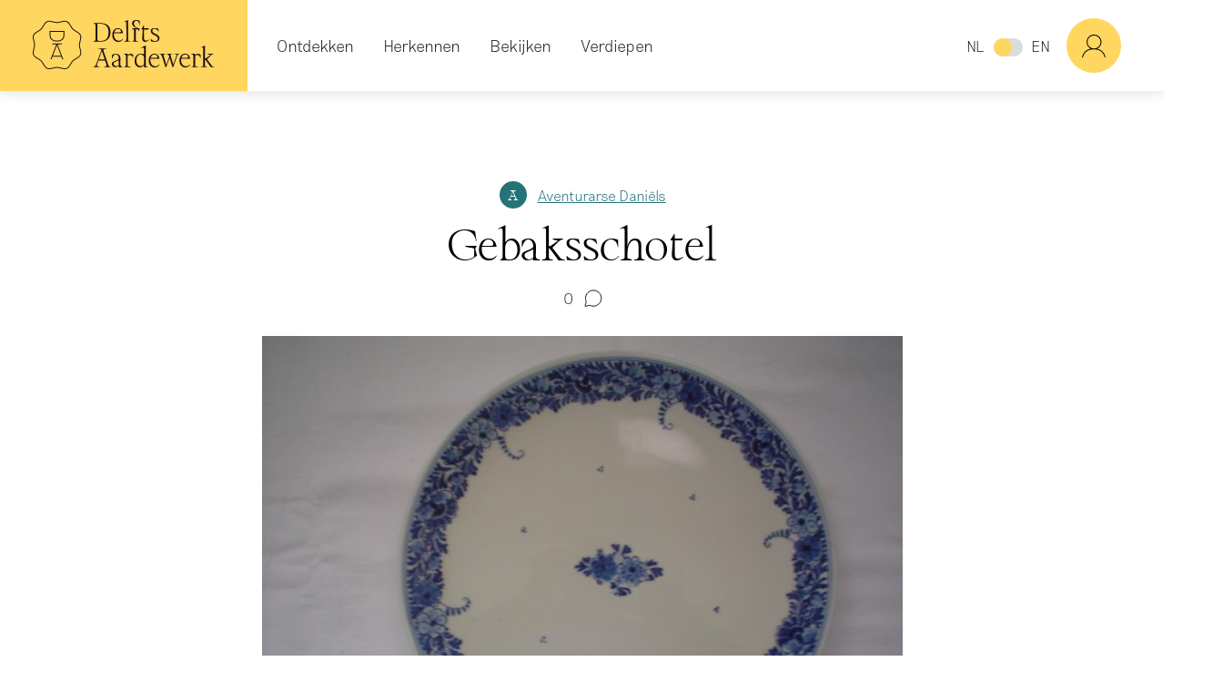

--- FILE ---
content_type: text/html; charset=UTF-8
request_url: https://delftsaardewerk.nl/bekijken/voorwerp/aventurarse-daniels/4348-gebaksschotel
body_size: 6986
content:
<!DOCTYPE html>
<html lang="nl" dir="ltr" prefix="content: http://purl.org/rss/1.0/modules/content/  dc: http://purl.org/dc/terms/  foaf: http://xmlns.com/foaf/0.1/  og: http://ogp.me/ns#  rdfs: http://www.w3.org/2000/01/rdf-schema#  schema: http://schema.org/  sioc: http://rdfs.org/sioc/ns#  sioct: http://rdfs.org/sioc/types#  skos: http://www.w3.org/2004/02/skos/core#  xsd: http://www.w3.org/2001/XMLSchema# ">
  <head>
    <meta charset="utf-8" />
<script async src="https://www.googletagmanager.com/gtag/js?id=UA-6184923-3"></script>
<script>window.dataLayer = window.dataLayer || [];function gtag(){dataLayer.push(arguments)};gtag("js", new Date());gtag("set", "developer_id.dMDhkMT", true);gtag("config", "UA-6184923-3", {"groups":"default","anonymize_ip":true,"page_placeholder":"PLACEHOLDER_page_path"});</script>
<link rel="canonical" href="https://delftsaardewerk.nl/bekijken/voorwerp/aventurarse-daniels/4348-gebaksschotel" />
<link rel="image_src" href="https://delftsaardewerk.nl/sites/dadd/files/open_graph.jpg" />
<meta property="og:site_name" content="Delftsaardewerk.nl" />
<meta property="og:type" content="website" />
<meta property="og:title" content="Gebaksschotel | Delftsaardewerk.nl" />
<meta property="og:image" content="https://delftsaardewerk.nl/sites/dadd/files/open_graph.jpg" />
<meta property="og:image:width" content="1200" />
<meta property="og:image:height" content="630" />
<meta name="MobileOptimized" content="width" />
<meta name="HandheldFriendly" content="true" />
<link rel="icon" href="/themes/custom/dadd/img/favicon/favicon.ico" type="image/vnd.microsoft.icon" />
<link rel="alternate" hreflang="nl" href="https://delftsaardewerk.nl/bekijken/voorwerp/aventurarse-daniels/4348-gebaksschotel" />

    <title>Gebaksschotel | Delftsaardewerk.nl</title>
    <link rel="stylesheet" media="all" href="/core/assets/vendor/jquery.ui/themes/base/core.css?t462fv" />
<link rel="stylesheet" media="all" href="/core/assets/vendor/jquery.ui/themes/base/controlgroup.css?t462fv" />
<link rel="stylesheet" media="all" href="/core/assets/vendor/jquery.ui/themes/base/checkboxradio.css?t462fv" />
<link rel="stylesheet" media="all" href="/core/assets/vendor/jquery.ui/themes/base/resizable.css?t462fv" />
<link rel="stylesheet" media="all" href="/core/assets/vendor/jquery.ui/themes/base/button.css?t462fv" />
<link rel="stylesheet" media="all" href="/core/assets/vendor/jquery.ui/themes/base/dialog.css?t462fv" />
<link rel="stylesheet" media="all" href="/themes/contrib/stable/css/core/components/progress.module.css?t462fv" />
<link rel="stylesheet" media="all" href="/themes/contrib/stable/css/core/components/ajax-progress.module.css?t462fv" />
<link rel="stylesheet" media="all" href="/themes/contrib/stable/css/views/views.module.css?t462fv" />
<link rel="stylesheet" media="all" href="/core/assets/vendor/jquery.ui/themes/base/theme.css?t462fv" />
<link rel="stylesheet" media="all" href="/themes/contrib/stable/css/core/assets/vendor/normalize-css/normalize.css?t462fv" />
<link rel="stylesheet" media="all" href="/themes/contrib/stable/css/core/normalize-fixes.css?t462fv" />
<link rel="stylesheet" media="all" href="/themes/custom/dadd/css/main.css?t462fv" />

    

    <link rel="apple-touch-icon" sizes="180x180" href="/themes/custom/dadd/img/favicon/apple-touch-icon.png">
    <link rel="icon" type="image/png" sizes="32x32" href="/themes/custom/dadd/img/favicon/favicon-32x32.png">
    <link rel="icon" type="image/png" sizes="16x16" href="/themes/custom/dadd/img/favicon/favicon-16x16.png">
    <link rel="manifest" href="/themes/custom/dadd/img/favicon/site.webmanifest">
    <link rel="mask-icon" href="/themes/custom/dadd/img/favicon/safari-pinned-tab.svg" color="#FFD65F">
    <meta name="viewport" content="width=device-width, initial-scale=1, user-scalable=0">
    <meta name="msapplication-config" content="/themes/custom/dadd/img/favicon/browserconfig.xml">
    <meta name="theme-color" content="#FFD65F">

  </head>

  <body class="page-type-user_object">
        <a href="#main-content" class="visually-hidden focusable">
      Overslaan en naar de inhoud gaan
    </a>
    
      <div class="dialog-off-canvas-main-canvas" data-off-canvas-main-canvas>
    
<div class="content">

      <header role="banner">
        <div>
    <div id="block-dadd-branding">
  
    
        <a href="/" title="Home" rel="home">
      <img src="/themes/custom/dadd/logo.svg" alt="Home" />
    </a>
  </div>
<nav role="navigation" aria-labelledby="block-dadd-main-menu-menu" id="block-dadd-main-menu">
            
  <h2 class="visually-hidden" id="block-dadd-main-menu-menu">Hoofdnavigatie</h2>
  

        
          <ul class="navigation main-menu">
                      <li class="nav-item">
          <a href="#" class="nolink">Ontdekken</a>
                                <ul class="navigation">
                      <li class="nav-item">
          <span class="nav-link">Onderwerpen</span>
                                <ul class="navigation">
                      <li class="nav-item highlighted">
          <a href="/ontdekken/wat-is-delfts-aardewerk" class="nav-link" data-drupal-link-system-path="node/6">Wat is Delfts aardewerk?</a>
                  </li>
                      <li class="nav-item">
          <a href="/ontdekken/hoe-is-delfts-aardewerk-ontstaan" title="Geschiedenis &amp; ontwikkeling" class="nav-link" data-drupal-link-system-path="node/146">Hoe is het ontstaan?</a>
                  </li>
                      <li class="nav-item">
          <a href="/ontdekken/hoe-werd-delfts-aardewerk-geproduceerd" title="Materiaal &amp; techniek" class="nav-link" data-drupal-link-system-path="node/148">Hoe werd het geproduceerd?</a>
                  </li>
                      <li class="nav-item">
          <a href="/ontdekken/waar-werd-delfts-aardewerk-gemaakt-en-verkocht" title="Organisatie &amp; handel" class="nav-link" data-drupal-link-system-path="node/147">Waar werd het gemaakt en verkocht?</a>
                  </li>
                      <li class="nav-item">
          <a href="/ontdekken/hoe-ziet-delfts-aardewerk-eruit" title="Vorm &amp; decoratie" class="nav-link" data-drupal-link-system-path="node/118">Hoe ziet het eruit?</a>
                  </li>
                      <li class="nav-item">
          <a href="/ontdekken/is-delfts-aardewerk-nagemaakt" title="Delfts &amp; niet-Delfts" class="nav-link" data-drupal-link-system-path="node/177">Is het nagemaakt?</a>
                  </li>
                      <li class="nav-item">
          <a href="/ontdekken/wordt-delfts-aardewerk-nu-nog-gemaakt" title="Hedendaags" class="nav-link" data-drupal-link-system-path="node/149">Wordt het nu nog gemaakt?</a>
                  </li>
          </ul>
  
                  </li>
                      <li class="nav-item">
          <span class="nav-link">Overzichten</span>
                                <ul class="navigation">
                      <li class="nav-item">
          <a href="/ontdekken/begrippenlijst" class="nav-link" data-drupal-link-system-path="node/5">Begrippenlijst</a>
                  </li>
                      <li class="nav-item">
          <a href="/ontdekken/delftse-plateelbakkerijen" class="nav-link" data-drupal-link-system-path="node/13">Plateelbakkerijen</a>
                  </li>
                      <li class="nav-item">
          <a href="/ontdekken/merkenindex" class="nav-link" data-drupal-link-system-path="node/163">Merkenindex</a>
                  </li>
          </ul>
  
                  </li>
          </ul>
  
                  </li>
                      <li class="nav-item">
          <a href="#" class="nolink">Herkennen</a>
                                <ul class="navigation">
                      <li class="nav-item">
          <span class="nav-link">Leren herkennen</span>
                                <ul class="navigation">
                      <li class="nav-item">
          <a href="/herkennen/merken" class="nav-link" data-drupal-link-system-path="node/172">Merken</a>
                  </li>
                      <li class="nav-item">
          <a href="/herkennen/materiaal" class="nav-link" data-drupal-link-system-path="node/165">Materiaal</a>
                  </li>
                      <li class="nav-item">
          <a href="/herkennen/decoratie" class="nav-link" data-drupal-link-system-path="node/173">Decoratie</a>
                  </li>
                      <li class="nav-item highlighted">
          <a href="/herkennen/voorwerp-delen" class="nav-link" data-drupal-link-system-path="node/190">Deel voorwerp</a>
                  </li>
          </ul>
  
                  </li>
          </ul>
  
                  </li>
                      <li class="nav-item">
          <a href="#" class="nolink">Bekijken</a>
                                <ul class="navigation">
                      <li class="nav-item">
          <span class="nav-link">Collecties</span>
                                <ul class="navigation">
                      <li class="nav-item">
          <a href="/items?f%5B0%5D=collection%3AQ1" class="nav-link" data-drupal-link-query="{&quot;f&quot;:[&quot;collection:Q1&quot;]}" data-drupal-link-system-path="bekijken">Kunstmuseum Den Haag</a>
                  </li>
                      <li class="nav-item">
          <a href="/items?f%5B0%5D=collection%3AQ69" class="nav-link" data-drupal-link-query="{&quot;f&quot;:[&quot;collection:Q69&quot;]}" data-drupal-link-system-path="bekijken">Museum Arnhem</a>
                  </li>
                      <li class="nav-item">
          <a href="/items?f%5B0%5D=collection%3AQ68" class="nav-link" data-drupal-link-query="{&quot;f&quot;:[&quot;collection:Q68&quot;]}" data-drupal-link-system-path="bekijken">Museum Prinsenhof Delft</a>
                  </li>
                      <li class="nav-item">
          <a href="/items?f%5B0%5D=collection%3AQ70" class="nav-link" data-drupal-link-query="{&quot;f&quot;:[&quot;collection:Q70&quot;]}" data-drupal-link-system-path="bekijken">Paleis Het Loo</a>
                  </li>
                      <li class="nav-item">
          <a href="/items?f%5B0%5D=collection%3AQ71" class="nav-link" data-drupal-link-query="{&quot;f&quot;:[&quot;collection:Q71&quot;]}" data-drupal-link-system-path="bekijken">Rijksmuseum</a>
                  </li>
                      <li class="nav-item">
          <a href="/items?f%5B0%5D=collection%3AQ72" class="nav-link" data-drupal-link-query="{&quot;f&quot;:[&quot;collection:Q72&quot;]}" data-drupal-link-system-path="bekijken">Aronson Antiquairs</a>
                  </li>
                      <li class="nav-item">
          <a href="/items?f%5B0%5D=collection%3AQ2661" class="nav-link" data-drupal-link-query="{&quot;f&quot;:[&quot;collection:Q2661&quot;]}" data-drupal-link-system-path="bekijken">Keramiekmuseum Princessehof</a>
                  </li>
                      <li class="nav-item">
          <a href="/items" class="nav-link" data-drupal-link-system-path="bekijken">Collecties van alle partners</a>
                  </li>
                      <li class="nav-item">
          <a href="/bekijken/voorwerp" class="nav-link" data-drupal-link-system-path="bekijken/voorwerp">Publieksvoorwerpen</a>
                  </li>
          </ul>
  
                  </li>
          </ul>
  
                  </li>
                      <li class="nav-item">
          <a href="/verdiepen" class="nav-link" data-drupal-link-system-path="verdiepen">Verdiepen</a>
                                <ul class="navigation">
                      <li class="nav-item">
          <span class="nav-link">Onderwerpen</span>
                                <ul class="navigation">
                      <li class="nav-item">
          <a href="/verdiepen/geschiedenis-ontwikkeling" class="nav-link" data-drupal-link-system-path="taxonomy/term/14">Geschiedenis &amp; ontwikkeling</a>
                  </li>
                      <li class="nav-item">
          <a href="/verdiepen/organisatie-handel" class="nav-link" data-drupal-link-system-path="taxonomy/term/17">Organisatie &amp; handel</a>
                  </li>
                      <li class="nav-item">
          <a href="/verdiepen/vorm-decoratie" class="nav-link" data-drupal-link-system-path="taxonomy/term/12">Vorm &amp; decoratie</a>
                  </li>
                      <li class="nav-item">
          <a href="/verdiepen/materiaal-techniek" class="nav-link" data-drupal-link-system-path="taxonomy/term/16">Materiaal &amp; techniek</a>
                  </li>
                      <li class="nav-item">
          <a href="/verdiepen/delfts-niet-delfts" class="nav-link" data-drupal-link-system-path="taxonomy/term/13">Delfts &amp; niet-Delfts</a>
                  </li>
                      <li class="nav-item">
          <a href="/verdiepen/hedendaags" class="nav-link" data-drupal-link-system-path="taxonomy/term/15">Hedendaags</a>
                  </li>
          </ul>
  
                  </li>
          </ul>
  
                  </li>
          </ul>
  

  </nav>
<div class="search-block-form" data-drupal-selector="search-block-form" id="block-dadd-search" role="search">
  
      <h2>Zoeken</h2>
    
      <div class="layout-content">
  <form action="/search/node" method="get" id="search-block-form" accept-charset="UTF-8">
    

<div class="float-label js-form-item form-item js-form-type-search form-item-keys js-form-item-keys form-no-label">
      
<input title="Geef de woorden op waarnaar u wilt zoeken." data-drupal-selector="edit-keys" type="search" id="edit-keys" name="keys" value="" size="15" maxlength="128" class="form-search" />

    <label for="edit-keys" class="visually-hidden">Search</label>
    </div>
<div data-drupal-selector="edit-actions" class="form-actions js-form-wrapper form-wrapper" id="edit-actions">
<input data-drupal-selector="edit-submit" type="submit" id="edit-submit" value="Search" class="button js-form-submit form-submit" />
</div>

  </form>
</div>

  </div>
<div class="language-switcher-language-url" id="block-taalkeuze" role="navigation">
  
    
        <ul class="links"><li hreflang="nl" data-drupal-link-system-path="node/4348" class="nl is-active" aria-current="page"><a href="/bekijken/voorwerp/aventurarse-daniels/4348-gebaksschotel" class="language-link is-active" hreflang="nl" data-drupal-link-system-path="node/4348" aria-current="page">NL</a></li><li hreflang="en" data-drupal-link-system-path="node/4348" class="en"><a href="/en/node/4348" class="language-link" hreflang="en" data-drupal-link-system-path="node/4348">EN</a></li></ul>
  </div>
<div role="navigation" id="block-dadd-account-menu" class="account-menu" aria-label="Toon profielmenu en meer">

  <a href="#" title="Toon profielmenu en meer"><a href="#" class="user-picture-wrapper">
    <div class="user-picture user-picture-anonymous">#</div>
</a>
</a>
    <div class="account-menu-dropdown">
                
            <ul class="navigation menu menu--account nav">
                                            <li class="nav-item">
                    <a href="/user/register" class="nav-link" data-drupal-link-system-path="user/register">Registreren</a>
                                    </li>
                                            <li class="nav-item">
                    <a href="/user/login" class="nav-link" data-drupal-link-system-path="user/login">Inloggen</a>
                                    </li>
                    </ul>
    

        </div>
</div>



  </div>


              <div class="dl-menuwrapper" id="dl-menu">
          <button class="dl-trigger">Open Menu</button>
            <div class="dl-menu">
      
          <ul class="navigation main-menu-mobile">
                      <li class="nav-item">
          <a href="#" class="nolink">Ontdekken</a>
                                <ul class="navigation dl-submenu">
                      <li class="nav-item">
          <a href="#" class="nolink">Onderwerpen</a>
                                <ul class="navigation dl-submenu">
                      <li class="nav-item highlighted">
          <a href="/ontdekken/wat-is-delfts-aardewerk" class="nav-link" data-drupal-link-system-path="node/6">Wat is Delfts aardewerk?</a>
                  </li>
                      <li class="nav-item">
          <a href="/ontdekken/hoe-is-delfts-aardewerk-ontstaan" title="Geschiedenis &amp; ontwikkeling" class="nav-link" data-drupal-link-system-path="node/146">Hoe is het ontstaan?</a>
                  </li>
                      <li class="nav-item">
          <a href="/ontdekken/hoe-werd-delfts-aardewerk-geproduceerd" title="Materiaal &amp; techniek" class="nav-link" data-drupal-link-system-path="node/148">Hoe werd het geproduceerd?</a>
                  </li>
                      <li class="nav-item">
          <a href="/ontdekken/waar-werd-delfts-aardewerk-gemaakt-en-verkocht" title="Organisatie &amp; handel" class="nav-link" data-drupal-link-system-path="node/147">Waar werd het gemaakt en verkocht?</a>
                  </li>
                      <li class="nav-item">
          <a href="/ontdekken/hoe-ziet-delfts-aardewerk-eruit" title="Vorm &amp; decoratie" class="nav-link" data-drupal-link-system-path="node/118">Hoe ziet het eruit?</a>
                  </li>
                      <li class="nav-item">
          <a href="/ontdekken/is-delfts-aardewerk-nagemaakt" title="Delfts &amp; niet-Delfts" class="nav-link" data-drupal-link-system-path="node/177">Is het nagemaakt?</a>
                  </li>
                      <li class="nav-item">
          <a href="/ontdekken/wordt-delfts-aardewerk-nu-nog-gemaakt" title="Hedendaags" class="nav-link" data-drupal-link-system-path="node/149">Wordt het nu nog gemaakt?</a>
                  </li>
          </ul>
  
                  </li>
                      <li class="nav-item">
          <a href="#" class="nolink">Overzichten</a>
                                <ul class="navigation dl-submenu">
                      <li class="nav-item">
          <a href="/ontdekken/begrippenlijst" class="nav-link" data-drupal-link-system-path="node/5">Begrippenlijst</a>
                  </li>
                      <li class="nav-item">
          <a href="/ontdekken/delftse-plateelbakkerijen" class="nav-link" data-drupal-link-system-path="node/13">Plateelbakkerijen</a>
                  </li>
                      <li class="nav-item">
          <a href="/ontdekken/merkenindex" class="nav-link" data-drupal-link-system-path="node/163">Merkenindex</a>
                  </li>
          </ul>
  
                  </li>
          </ul>
  
                  </li>
                      <li class="nav-item">
          <a href="#" class="nolink">Herkennen</a>
                                <ul class="navigation dl-submenu">
                      <li class="nav-item">
          <a href="#" class="nolink">Leren herkennen</a>
                                <ul class="navigation dl-submenu">
                      <li class="nav-item">
          <a href="/herkennen/merken" class="nav-link" data-drupal-link-system-path="node/172">Merken</a>
                  </li>
                      <li class="nav-item">
          <a href="/herkennen/materiaal" class="nav-link" data-drupal-link-system-path="node/165">Materiaal</a>
                  </li>
                      <li class="nav-item">
          <a href="/herkennen/decoratie" class="nav-link" data-drupal-link-system-path="node/173">Decoratie</a>
                  </li>
                      <li class="nav-item highlighted">
          <a href="/herkennen/voorwerp-delen" class="nav-link" data-drupal-link-system-path="node/190">Deel voorwerp</a>
                  </li>
          </ul>
  
                  </li>
          </ul>
  
                  </li>
                      <li class="nav-item">
          <a href="#" class="nolink">Bekijken</a>
                                <ul class="navigation dl-submenu">
                      <li class="nav-item">
          <a href="#" class="nolink">Collecties</a>
                                <ul class="navigation dl-submenu">
                      <li class="nav-item">
          <a href="/items?f%5B0%5D=collection%3AQ1" class="nav-link" data-drupal-link-query="{&quot;f&quot;:[&quot;collection:Q1&quot;]}" data-drupal-link-system-path="bekijken">Kunstmuseum Den Haag</a>
                  </li>
                      <li class="nav-item">
          <a href="/items?f%5B0%5D=collection%3AQ69" class="nav-link" data-drupal-link-query="{&quot;f&quot;:[&quot;collection:Q69&quot;]}" data-drupal-link-system-path="bekijken">Museum Arnhem</a>
                  </li>
                      <li class="nav-item">
          <a href="/items?f%5B0%5D=collection%3AQ68" class="nav-link" data-drupal-link-query="{&quot;f&quot;:[&quot;collection:Q68&quot;]}" data-drupal-link-system-path="bekijken">Museum Prinsenhof Delft</a>
                  </li>
                      <li class="nav-item">
          <a href="/items?f%5B0%5D=collection%3AQ70" class="nav-link" data-drupal-link-query="{&quot;f&quot;:[&quot;collection:Q70&quot;]}" data-drupal-link-system-path="bekijken">Paleis Het Loo</a>
                  </li>
                      <li class="nav-item">
          <a href="/items?f%5B0%5D=collection%3AQ71" class="nav-link" data-drupal-link-query="{&quot;f&quot;:[&quot;collection:Q71&quot;]}" data-drupal-link-system-path="bekijken">Rijksmuseum</a>
                  </li>
                      <li class="nav-item">
          <a href="/items?f%5B0%5D=collection%3AQ72" class="nav-link" data-drupal-link-query="{&quot;f&quot;:[&quot;collection:Q72&quot;]}" data-drupal-link-system-path="bekijken">Aronson Antiquairs</a>
                  </li>
                      <li class="nav-item">
          <a href="/items?f%5B0%5D=collection%3AQ2661" class="nav-link" data-drupal-link-query="{&quot;f&quot;:[&quot;collection:Q2661&quot;]}" data-drupal-link-system-path="bekijken">Keramiekmuseum Princessehof</a>
                  </li>
                      <li class="nav-item">
          <a href="/items" class="nav-link" data-drupal-link-system-path="bekijken">Collecties van alle partners</a>
                  </li>
                      <li class="nav-item">
          <a href="/bekijken/voorwerp" class="nav-link" data-drupal-link-system-path="bekijken/voorwerp">Publieksvoorwerpen</a>
                  </li>
          </ul>
  
                  </li>
          </ul>
  
                  </li>
                      <li class="nav-item">
          <a href="/verdiepen" class="nav-link" data-drupal-link-system-path="verdiepen">Verdiepen</a>
                                <ul class="navigation dl-submenu">
                      <li class="nav-item">
          <a href="#" class="nolink">Onderwerpen</a>
                                <ul class="navigation dl-submenu">
                      <li class="nav-item">
          <a href="/verdiepen/geschiedenis-ontwikkeling" class="nav-link" data-drupal-link-system-path="taxonomy/term/14">Geschiedenis &amp; ontwikkeling</a>
                  </li>
                      <li class="nav-item">
          <a href="/verdiepen/organisatie-handel" class="nav-link" data-drupal-link-system-path="taxonomy/term/17">Organisatie &amp; handel</a>
                  </li>
                      <li class="nav-item">
          <a href="/verdiepen/vorm-decoratie" class="nav-link" data-drupal-link-system-path="taxonomy/term/12">Vorm &amp; decoratie</a>
                  </li>
                      <li class="nav-item">
          <a href="/verdiepen/materiaal-techniek" class="nav-link" data-drupal-link-system-path="taxonomy/term/16">Materiaal &amp; techniek</a>
                  </li>
                      <li class="nav-item">
          <a href="/verdiepen/delfts-niet-delfts" class="nav-link" data-drupal-link-system-path="taxonomy/term/13">Delfts &amp; niet-Delfts</a>
                  </li>
                      <li class="nav-item">
          <a href="/verdiepen/hedendaags" class="nav-link" data-drupal-link-system-path="taxonomy/term/15">Hedendaags</a>
                  </li>
          </ul>
  
                  </li>
          </ul>
  
                  </li>
          </ul>
  

  </div>
<div class="language-mobile" id="block-taalkeuze-mobile" role="navigation">
      <a href="/bekijken/voorwerp/aventurarse-daniels/4348-gebaksschotel" class="language-link is-active" hreflang="nl" data-drupal-link-system-path="node/4348" aria-current="page">NL</a><a href="/en/node/4348" class="language-link" hreflang="en" data-drupal-link-system-path="node/4348">EN</a>
  </div>


        </div>
          </header>
  
      <main role="main">
      <a id="main-content" tabindex="-1"></a>
        <div>
    <div data-drupal-messages-fallback class="hidden"></div>

  </div>


        <div>
    <div id="block-dadd-content">
  
    
      
<article about="/bekijken/voorwerp/aventurarse-daniels/4348-gebaksschotel" class="keurmerk-nog-te-beoordelen layout-content">
      <div class="node-info">
        <span class="user-picture-wrapper">
          <a href="/gebruiker/aventurarse-daniels">
    <div class="user-picture-fallback">
    A
  </div>
      </a>
  
  </span>

      <div>
        
                        <div><a title="Gebruikersprofiel weergeven." href="/gebruiker/aventurarse-daniels" lang="" about="/gebruiker/aventurarse-daniels" typeof="schema:Person" property="schema:name" datatype="">Aventurarse Daniëls</a></div>
            
              </div>
    </div>
  
  
  <h1 class="keurmerk keurmerk-nog-te-beoordelen">
    
                        <div>Gebaksschotel</div>
            
  </h1>
  

  
  <div class="node-info">
    <div class="comment">
      0
    </div>
  </div>

      <div class="views-element-container">

<div class="view js-view-dom-id-fd824ba8b8fbb96b4f92d06151f45b5cf31f15d8317f4133582c24dd493a9d8a">
    
    
    

    
    
    

    
<div class="carousel carousel-main" data-flickity='{ "pageDots": false, "prevNextButtons": false, "fade": true, "adaptiveHeight": true, "cellAlign": "center", "selectedAttraction": 0.01, "contain": true, "setGallerySize": true, "imagesLoaded": true, "lazyLoad": 2 }'>
      <div class="carousel-cell object-images-0" id="image-type--Voorwerp">  <img loading="lazy" src="/sites/dadd/files/styles/large/public/images/objects/migrated/16107/Gebaksschotel1JPG.jpg/Gebaksschotel1JPG.jpg?itok=8aQyT6Xz" width="600" height="450" alt="" typeof="foaf:Image" />



</div>
      <div class="carousel-cell object-images-1" id="image-type--Voorwerp">  <img loading="lazy" src="/sites/dadd/files/styles/large/public/images/objects/migrated/16107/Gebaksschotel2JPG.jpg/Gebaksschotel2JPG.jpg?itok=388tjlsq" width="600" height="450" alt="" typeof="foaf:Image" />



</div>
  </div>

<div class="carousel-image-types carousel" data-flickity='{ "asNavFor": ".carousel-main", "prevNextButtons": false, "pageDots": false, "adaptiveHeight": true, "cellAlign": "left", "imagesLoaded": true}'>
            <div class="carousel-cell image-type--voorwerp">Voorwerp</div>
      </div>

<div class="carousel-nav-holder">
  <div class="carousel carousel-nav"
    data-flickity='{ "asNavFor": ".carousel-main", "pageDots": false, "cellAlign": "left", "groupCells": true, "imagesLoaded": true }'>
              <div class="carousel-cell" >
            <img loading="lazy" src="/sites/dadd/files/styles/large/public/images/objects/migrated/16107/Gebaksschotel1JPG.jpg/Gebaksschotel1JPG.jpg?itok=8aQyT6Xz" width="600" height="450" alt="" typeof="foaf:Image" />




        </div>
              <div class="carousel-cell" >
            <img loading="lazy" src="/sites/dadd/files/styles/large/public/images/objects/migrated/16107/Gebaksschotel2JPG.jpg/Gebaksschotel2JPG.jpg?itok=388tjlsq" width="600" height="450" alt="" typeof="foaf:Image" />




        </div>
          </div>
</div>

    
    

    
    

    
    
</div>
</div>

  
  <div class="page-content">
    <div class="object-description">
      

          </div>

    <div class="object-data">
      
                        <div><p>Gebaksschotel</p></div>
            
    <div class="object-details-field field_collection_name_text">
        <div class="object-details-field-label">Collectie</div>
        <div class="object-details-field-values">
                            <div class="object-details-field-value">publiekscollectie</div>
                    </div>
    </div>

    <div class="object-details-field field_unique_id">
        <div class="object-details-field-label">Unieke code</div>
        <div class="object-details-field-values">
                            <div class="object-details-field-value">Privé collecties </div>
                    </div>
    </div>

    </div>

  </div>

</article>

<div class="comment-holder">
  <div class="node-comments">
    <section id="node-user-object-field-beoordeling">
  
  

      <button class="comments-button">Reageren</button>

    <div class="comments-form" style="display: none">
      <div class="layout-content">
        <h2>Reactie toevoegen</h2>
        <p>Alleen ingelogde gebruikers kunnen reacties plaatsen<br>
        <a href="/user/login?destination=/bekijken/voorwerp/aventurarse-daniels/4348-gebaksschotel%23comment-form">Login</a> of <a href="/user/register?destination=/bekijken/voorwerp/aventurarse-daniels/4348-gebaksschotel%23comment-form">registreer</a> om te reageren</p>
      </div>
    </div>
  

</section>

  </div>
</div>


  </div>

  </div>


    </main>
  
              <div>    <section class="logos">
        <div class="container">
            <ul>
            <li>    <a href="https://www.kunstmuseum.nl/" title="Kunstmuseum Den Haag">    
                        <div>  <img loading="lazy" src="/sites/dadd/files/styles/footer_logo/public/images/footer_logos/kunstmuseum.png?itok=CtNUrpML" width="600" height="150" alt="" typeof="foaf:Image" />


</div>
            
    </a></li>
            <li>    <a href="https://prinsenhof-delft.nl/" title="https://prinsenhof-delft.nl/">    
                        <div>  <img loading="lazy" src="/sites/dadd/files/styles/footer_logo/public/images/footer_logos/museumprinsenhof.png?itok=CpYc_upm" width="287" height="109" alt="" typeof="foaf:Image" />


</div>
            
    </a></li>
            <li>    <a href="https://www.paleishetloo.nl/" title="https://www.paleishetloo.nl/">    
                        <div>  <img loading="lazy" src="/sites/dadd/files/styles/footer_logo/public/images/footer_logos/Untitled.png?itok=g227GjIJ" width="242" height="150" alt="" typeof="foaf:Image" />


</div>
            
    </a></li>
            <li>    <a href="https://www.rijksmuseum.nl/" title="https://www.rijksmuseum.nl/">    
                        <div>  <img loading="lazy" src="/sites/dadd/files/styles/footer_logo/public/images/footer_logos/rijksmuseum.png?itok=-jAt7XYR" width="577" height="150" alt="" typeof="foaf:Image" />


</div>
            
    </a></li>
            <li>    <a href="https://www.aronson.com/" title="https://www.aronson.com/">    
                        <div>  <img loading="lazy" src="/sites/dadd/files/styles/footer_logo/public/images/footer_logos/aronson.png?itok=yj6i31Xz" width="300" height="124" alt="" typeof="foaf:Image" />


</div>
            
    </a></li>
            <li>    <a href="https://www.princessehof.nl/" title="Keramiekmuseum Princessehof">    
                        <div>  <img loading="lazy" src="/sites/dadd/files/styles/footer_logo/public/images/footer_logos/0%20princessehof_Logo_WIT_0.png?itok=Q6Pn6-du" width="299" height="150" alt="" typeof="foaf:Image" />


</div>
            
    </a></li>
            <li>    <a href="http://smeelevandermeulen.nl/" title="http://smeelevandermeulen.nl/">    
                        <div>  <img loading="lazy" src="/sites/dadd/files/styles/footer_logo/public/images/footer_logos/keramiekstichtingvandermeulen.png?itok=Lgz2oCP8" width="480" height="138" alt="" typeof="foaf:Image" />


</div>
            
    </a></li>
            <li>    <a href="https://www.mondriaanfonds.nl/" title="https://www.mondriaanfonds.nl/">    
                        <div>  <img loading="lazy" src="/sites/dadd/files/styles/footer_logo/public/images/footer_logos/mondriaanfonds.png?itok=_IwSPCIW" width="100" height="150" alt="" typeof="foaf:Image" />


</div>
            
    </a></li>
            <li>    <a href="https://www.cultuurfonds.nl/" title="https://www.cultuurfonds.nl/">    
                        <div>  <img loading="lazy" src="/sites/dadd/files/styles/footer_logo/public/images/footer_logos/prinsbernhardcultuurfonds.png?itok=NDESWFRz" width="142" height="150" alt="" typeof="foaf:Image" />


</div>
            
    </a></li>
            <li>    <a href="https://www.vanachterbergh.nl/" title="https://www.vanachterbergh.nl/">    
                        <div>  <img loading="lazy" src="/sites/dadd/files/styles/footer_logo/public/images/footer_logos/achterbergdomhof.png?itok=qFiPqjHp" width="382" height="150" alt="" typeof="foaf:Image" />


</div>
            
    </a></li>
            <li>    <a href="https://www.zabawas.nl/" title="https://www.zabawas.nl/">    
                        <div>  <img loading="lazy" src="/sites/dadd/files/styles/footer_logo/public/images/footer_logos/zabawas.png?itok=ylG8cTQL" width="385" height="100" alt="" typeof="foaf:Image" />


</div>
            
    </a></li>
            <li>    <a href="https://vormenuitvuur.nl/" title="https://vormenuitvuur.nl/">    
                        <div>  <img loading="lazy" src="/sites/dadd/files/styles/footer_logo/public/images/footer_logos/Logo%20Vereniging.png?itok=AaxYuP_x" width="440" height="150" alt="" typeof="foaf:Image" />


</div>
            
    </a></li>
    </ul>

        </div>
    </section>
</div>




  
      <footer class="site-footer" role="contentinfo">
      <div class="container">
        <img src="/themes/custom/dadd/img/logo-light.svg" alt="Delfts Aardewerk" class="logo"/>
        <ul><li><a href="/home/het-platform-voor-liefhebbers-en-kenners-van-delfts-aardewerk">Over de website</a></li><li><a href="/partners-en-sponsoren">Partners en sponsoren</a></li><li><a href="/algemene-voorwaarden">Algemene voorwaarden</a></li><li><a href="/copyright">Copyright</a></li><li>&copy; 2026</li></ul>
      </div>
    </footer>
  
</div>

  </div>

    

    <script type="application/json" data-drupal-selector="drupal-settings-json">{"path":{"baseUrl":"\/","pathPrefix":"","currentPath":"node\/4348","currentPathIsAdmin":false,"isFront":false,"currentLanguage":"nl"},"pluralDelimiter":"\u0003","suppressDeprecationErrors":true,"ajaxPageState":{"libraries":"eJxdyEsKgDAMRdENBbOkEpuHVpoGTP2uXnTo5HC5ssiZspuh9eA3pGlQ9hXcfDWp5QapqPJL6jMMNLlPFUma1KuXHPwfFFd0GI8SoL3gCP4czHWreADBCS5Q","theme":"dadd","theme_token":null},"ajaxTrustedUrl":{"\/search\/node":true},"google_analytics":{"account":"UA-6184923-3","trackOutbound":true,"trackMailto":true,"trackTel":true,"trackDownload":true,"trackDownloadExtensions":"7z|aac|arc|arj|asf|asx|avi|bin|csv|doc(x|m)?|dot(x|m)?|exe|flv|gif|gz|gzip|hqx|jar|jpe?g|js|mp(2|3|4|e?g)|mov(ie)?|msi|msp|pdf|phps|png|ppt(x|m)?|pot(x|m)?|pps(x|m)?|ppam|sld(x|m)?|thmx|qtm?|ra(m|r)?|sea|sit|tar|tgz|torrent|txt|wav|wma|wmv|wpd|xls(x|m|b)?|xlt(x|m)|xlam|xml|z|zip"},"user":{"uid":0,"permissionsHash":"15c41dfb8eac734d44e2dae5acd1cfa3c46b930bccbb7997a90f9ddf033eee07"}}</script>
<script src="/sites/dadd/files/js/js_tdiuzqOt4Ni7YY4dKLaW5iZKvEyLItMQuYjejMjC79s.js?scope=footer&amp;delta=0&amp;language=nl&amp;theme=dadd&amp;include=eJxLzEqsiE_Oz81NzSsp1gcxEvNSinVSElNS9EFEfElGam6qTnp-fnpOanxiXmJOZUlmcrE-ugAABoYcdQ"></script>

  </body>
</html>


--- FILE ---
content_type: text/css
request_url: https://delftsaardewerk.nl/themes/custom/dadd/css/main.css?t462fv
body_size: 22776
content:
@import url(/core/modules/system/css/components/hidden.module.css);@font-face{font-family:Riposte Light;font-weight:400;src:url(/themes/custom/dadd/fonts/Riposte-Light.woff2) format("woff2"),url(/themes/custom/dadd/fonts/Riposte-Light.woff) format("woff");font-display:swap}@font-face{font-family:Riposte Thin;font-weight:400;src:url(/themes/custom/dadd/fonts/Riposte-Thin.woff2) format("woff2"),url(/themes/custom/dadd/fonts/Riposte-Thin.woff) format("woff");font-display:swap}@font-face{font-family:Riposte Regular;font-weight:400;src:url(/themes/custom/dadd/fonts/Riposte-Regular.woff2) format("woff2"),url(/themes/custom/dadd/fonts/Riposte-Regular.woff) format("woff");font-display:swap}@font-face{font-family:Till Normal;src:url(/themes/custom/dadd/fonts/Till-Normal.woff2) format("woff2"),url(/themes/custom/dadd/fonts/Till-Normal.woff) format("woff");font-display:swap}body{background:#fff;font-family:Riposte Thin,Helvetica,Arial,system-ui,sans}body,html{overflow-x:hidden}html{box-sizing:border-box}*,:after,:before{box-sizing:inherit}button{-webkit-appearance:none;-moz-appearance:none;appearance:none}main img{width:100%;height:auto}figure{margin:0}.bull{padding:0 1em;font-family:Verdana,Tahoma,sans-serif;font-size:.7em}.tab-content{position:relative;top:-3rem;background:#f5f5f5}@media (min-width:50em){.tab-content{padding:0 0 0 19.8em}}.frontpage main .tab-content{top:0}.tab-content ul{margin:0}.tab-content li{display:inline-block;list-style:none}.tab-content a{display:inline-block;margin:1em;text-decoration:none;color:#786f75;font-size:1.125em}.tab-content a:hover{box-shadow:none}.maintenance-page header,.maintenance-page main{max-width:40rem;margin:2rem auto;padding:2rem}.maintenance-page h1{margin-bottom:.5rem;padding:0;font-size:2rem}.password-strength__meter{max-width:22rem}.comments-button{margin-top:2rem}#node-object-field-comments .layout-content,.comments-form .layout-content{padding:0}.comments-form .field--widget-text-textarea label{display:none}.cke_ltr{width:100%!important}.cke_dialog.cke_ltr{width:auto!important}@media (max-width:40em){.views-field-created{display:block;margin-top:.2rem}}.js-comment{flex-direction:column;margin:1rem auto 0;padding:2rem;border-radius:10px;background:#fff;font-size:1em}.js-comment .created{flex:2 0 auto;margin-top:.2rem;text-align:right;color:#786f75}@media (max-width:40em){.js-comment .created{flex:1 1 100%;text-align:left}}.js-comment .user-name{line-height:1.6}.js-comment .user-role{margin-left:.5rem;line-height:1.6}.js-comment .links.inline{margin:1rem 0 0;font-size:1rem}.js-comment .links.inline li{display:inline;margin-right:1rem;list-style:none}.js-comment footer{display:flex;flex-wrap:wrap;margin-bottom:1rem;padding-bottom:.5rem;border-bottom:1px solid #dcdcdc;font-size:1rem}.js-comment .break{flex-basis:100%;height:0}.js-comment .review{margin-top:.5rem;padding:0 1rem 0 0;color:#626262;border-radius:5px;font-size:1rem}.js-comment .review ul{margin:0;list-style:none}.js-comment .review p{margin:0;font-size:1rem;line-height:1.4}.js-comment .review li{line-height:1.4}.js-comment .review .link-teaser-title{display:none}.js-comment .review .comment-details{color:#237377;font-family:Riposte Light,Helvetica,Arial,system-ui,sans}.js-comment .review .comment-label{min-width:100px;margin-right:3%}.js-comment .review .link-teaser{display:block;font-family:Riposte Thin,Helvetica,Arial,system-ui,sans}.js-comment .link-teaser-body{display:block;padding-bottom:20px}.js-comment .analyse:empty,.js-comment .merk:empty,.js-comment .oordeel:empty{display:none}.js-comment .analyse>div,.js-comment .merk>div,.js-comment .oordeel>div{display:flex;width:100%}.js-comment .merk li{list-style:none}.js-comment .analyse+.merk,.js-comment .oordeel+.analyse{margin:.5rem 0 0}.js-comment .comment-label{max-width:20%;margin:0 1em 0 0}.comment-holder{background:#f5f5f5}.node-comments{max-width:48rem;margin:0 auto;padding:2rem 2rem 3rem}.node-comments .counter{display:inline-block;margin-left:.3rem;padding:.3rem .5rem;color:#fff;border-radius:20px;background:#21211d;font-size:.9em;line-height:1}.indented{padding-left:1rem}.js-form-type-date{display:inline}.js-form-wrapper .fieldset-legend{font-size:1.2rem}.js-form-wrapper .fieldset-legend,.js-form-wrapper h4{display:block;margin:.5em 0;font-family:Riposte Regular,Helvetica,Arial,system-ui,sans;font-weight:400}.js-form-wrapper h4{font-size:.9rem}.comment-beoordeling-form label{margin-top:.25em;margin-right:.25em;margin-bottom:.5em}.comment-beoordeling-form .term-reference-tree-level label{float:right}.comment-beoordeling-form .no-term-reference-tree-button{display:none}.link-teaser-body>div{padding-bottom:1rem;color:#626262}.comment-details:before{display:inline-block;width:14px;content:"-";font-size:20px;line-height:1}.comment-details .link-teaser{display:block;overflow:hidden;max-height:200px;transition:max-height .5s linear}.comment-details.closed{cursor:pointer}.comment-details.closed:before{content:"+"}.comment-details.closed .link-teaser{display:block;max-height:1px;transition:max-height .5s linear}.js-ajax-comments-messages .contentinfo{margin:0;padding:0;font-family:Riposte Regular,Helvetica,Arial,system-ui,sans}.form-item-field-merk{display:flex;flex-direction:column-reverse}fieldset{margin:0;padding:0;border:0}legend{font-family:Riposte Regular,Helvetica,Arial,system-ui,sans}button,input{font-family:Riposte Thin,Helvetica,Arial,system-ui,sans}input[type=checkbox],input[type=radio]{flex-shrink:0;margin-top:.9rem;margin-right:.5rem}.js-form-type-managed-file.float-label input.button{width:auto;min-width:8rem;display:inline-block;color:#fff;background:#237377;padding:.8rem 1.5rem;transition:all .3s ease;text-decoration:none;border:0;border-radius:5px;font-size:1.1rem}.js-form-type-managed-file.float-label input.button:active,.js-form-type-managed-file.float-label input.button:hover{transition:all .2s ease;background:#29868b}.btn-light{width:auto;display:inline-block;color:#21211d;background:#f5f5f5;padding:.8rem 1.5rem;transition:all .3s ease;text-decoration:none;border:0;border-radius:5px;font-size:1.1rem}.btn-light:active,.btn-light:hover{transition:all .2s ease;background:#dcdcdc}.btn,button,input[type=button],input[type=reset],input[type=submit]{display:inline-block;color:#fff;background:#237377;padding:.8rem 1.5rem;transition:all .3s ease;text-decoration:none;border:0;border-radius:5px;font-size:1.1rem}.btn:active,.btn:hover,button:active,button:hover,input[type=button]:active,input[type=button]:hover,input[type=reset]:active,input[type=reset]:hover,input[type=submit]:active,input[type=submit]:hover{transition:all .2s ease;background:#29868b}.form-managed-file{margin:2em 0}.webform-file-button{display:inline-block;color:#21211d;background:#f5f5f5;padding:.8rem 1.5rem;transition:all .3s ease;text-decoration:none;border:0;border-radius:5px;font-size:1.1rem}.webform-file-button:active,.webform-file-button:hover{transition:all .2s ease;background:#dcdcdc}.form-wrapper{display:block;margin-bottom:2em}summary{margin-bottom:1rem}.js-form-item-uid input,.js-form-item-uid select,.js-form-item-uid textarea,.js-form-type-email input,.js-form-type-email select,.js-form-type-email textarea,.js-form-type-managed-file input,.js-form-type-managed-file select,.js-form-type-managed-file textarea,.js-form-type-password input,.js-form-type-password select,.js-form-type-password textarea,.js-form-type-textarea input,.js-form-type-textarea select,.js-form-type-textarea textarea,.js-form-type-textfield input,.js-form-type-textfield select,.js-form-type-textfield textarea,.js-form-type-url input,.js-form-type-url select,.js-form-type-url textarea,[class^=js-form-type-] input,[class^=js-form-type-] select,[class^=js-form-type-] textarea{width:100%;padding:1em 0 .8em;color:#786f75;border:0;border-bottom:1px solid #fff;border-radius:0;font-family:Riposte Thin,Helvetica,Arial,system-ui,sans;font-size:inherit;-webkit-appearance:none;-moz-appearance:none;appearance:none}@media (min-width:50em){.js-form-item-uid input,.js-form-item-uid select,.js-form-item-uid textarea,.js-form-type-email input,.js-form-type-email select,.js-form-type-email textarea,.js-form-type-managed-file input,.js-form-type-managed-file select,.js-form-type-managed-file textarea,.js-form-type-password input,.js-form-type-password select,.js-form-type-password textarea,.js-form-type-textarea input,.js-form-type-textarea select,.js-form-type-textarea textarea,.js-form-type-textfield input,.js-form-type-textfield select,.js-form-type-textfield textarea,.js-form-type-url input,.js-form-type-url select,.js-form-type-url textarea,[class^=js-form-type-] input,[class^=js-form-type-] select,[class^=js-form-type-] textarea{width:22em}}.js-form-item-uid input::-moz-placeholder,.js-form-item-uid select::-moz-placeholder,.js-form-item-uid textarea::-moz-placeholder,.js-form-type-email input::-moz-placeholder,.js-form-type-email select::-moz-placeholder,.js-form-type-email textarea::-moz-placeholder,.js-form-type-managed-file input::-moz-placeholder,.js-form-type-managed-file select::-moz-placeholder,.js-form-type-managed-file textarea::-moz-placeholder,.js-form-type-password input::-moz-placeholder,.js-form-type-password select::-moz-placeholder,.js-form-type-password textarea::-moz-placeholder,.js-form-type-textarea input::-moz-placeholder,.js-form-type-textarea select::-moz-placeholder,.js-form-type-textarea textarea::-moz-placeholder,.js-form-type-textfield input::-moz-placeholder,.js-form-type-textfield select::-moz-placeholder,.js-form-type-textfield textarea::-moz-placeholder,.js-form-type-url input::-moz-placeholder,.js-form-type-url select::-moz-placeholder,.js-form-type-url textarea::-moz-placeholder,[class^=js-form-type-] input::-moz-placeholder,[class^=js-form-type-] select::-moz-placeholder,[class^=js-form-type-] textarea::-moz-placeholder{color:#fff}.js-form-item-uid input:-ms-input-placeholder,.js-form-item-uid select:-ms-input-placeholder,.js-form-item-uid textarea:-ms-input-placeholder,.js-form-type-email input:-ms-input-placeholder,.js-form-type-email select:-ms-input-placeholder,.js-form-type-email textarea:-ms-input-placeholder,.js-form-type-managed-file input:-ms-input-placeholder,.js-form-type-managed-file select:-ms-input-placeholder,.js-form-type-managed-file textarea:-ms-input-placeholder,.js-form-type-password input:-ms-input-placeholder,.js-form-type-password select:-ms-input-placeholder,.js-form-type-password textarea:-ms-input-placeholder,.js-form-type-textarea input:-ms-input-placeholder,.js-form-type-textarea select:-ms-input-placeholder,.js-form-type-textarea textarea:-ms-input-placeholder,.js-form-type-textfield input:-ms-input-placeholder,.js-form-type-textfield select:-ms-input-placeholder,.js-form-type-textfield textarea:-ms-input-placeholder,.js-form-type-url input:-ms-input-placeholder,.js-form-type-url select:-ms-input-placeholder,.js-form-type-url textarea:-ms-input-placeholder,[class^=js-form-type-] input:-ms-input-placeholder,[class^=js-form-type-] select:-ms-input-placeholder,[class^=js-form-type-] textarea:-ms-input-placeholder{color:#fff}.js-form-item-uid input::placeholder,.js-form-item-uid select::placeholder,.js-form-item-uid textarea::placeholder,.js-form-type-email input::placeholder,.js-form-type-email select::placeholder,.js-form-type-email textarea::placeholder,.js-form-type-managed-file input::placeholder,.js-form-type-managed-file select::placeholder,.js-form-type-managed-file textarea::placeholder,.js-form-type-password input::placeholder,.js-form-type-password select::placeholder,.js-form-type-password textarea::placeholder,.js-form-type-textarea input::placeholder,.js-form-type-textarea select::placeholder,.js-form-type-textarea textarea::placeholder,.js-form-type-textfield input::placeholder,.js-form-type-textfield select::placeholder,.js-form-type-textfield textarea::placeholder,.js-form-type-url input::placeholder,.js-form-type-url select::placeholder,.js-form-type-url textarea::placeholder,[class^=js-form-type-] input::placeholder,[class^=js-form-type-] select::placeholder,[class^=js-form-type-] textarea::placeholder{color:#fff}.js-form-item-uid.float-label,.js-form-type-email.float-label,.js-form-type-managed-file.float-label,.js-form-type-password.float-label,.js-form-type-textarea.float-label,.js-form-type-textfield.float-label,.js-form-type-url.float-label,[class^=js-form-type-].float-label{position:relative;margin-bottom:1rem}.js-form-item-uid.float-label>span,.js-form-item-uid.float-label label,.js-form-type-email.float-label>span,.js-form-type-email.float-label label,.js-form-type-managed-file.float-label>span,.js-form-type-managed-file.float-label label,.js-form-type-password.float-label>span,.js-form-type-password.float-label label,.js-form-type-textarea.float-label>span,.js-form-type-textarea.float-label label,.js-form-type-textfield.float-label>span,.js-form-type-textfield.float-label label,.js-form-type-url.float-label>span,.js-form-type-url.float-label label,[class^=js-form-type-].float-label>span,[class^=js-form-type-].float-label label{position:absolute;top:0;left:0;cursor:text;transition:all .2s;opacity:1;font-size:.8em}.js-form-item-uid.float-label label,.js-form-type-email.float-label label,.js-form-type-managed-file.float-label label,.js-form-type-password.float-label label,.js-form-type-textarea.float-label label,.js-form-type-textfield.float-label label,.js-form-type-url.float-label label,[class^=js-form-type-].float-label label{background:#fff}.js-form-item-uid.float-label input::-moz-placeholder,.js-form-item-uid.float-label select::-moz-placeholder,.js-form-item-uid.float-label textarea::-moz-placeholder,.js-form-type-email.float-label input::-moz-placeholder,.js-form-type-email.float-label select::-moz-placeholder,.js-form-type-email.float-label textarea::-moz-placeholder,.js-form-type-managed-file.float-label input::-moz-placeholder,.js-form-type-managed-file.float-label select::-moz-placeholder,.js-form-type-managed-file.float-label textarea::-moz-placeholder,.js-form-type-password.float-label input::-moz-placeholder,.js-form-type-password.float-label select::-moz-placeholder,.js-form-type-password.float-label textarea::-moz-placeholder,.js-form-type-textarea.float-label input::-moz-placeholder,.js-form-type-textarea.float-label select::-moz-placeholder,.js-form-type-textarea.float-label textarea::-moz-placeholder,.js-form-type-textfield.float-label input::-moz-placeholder,.js-form-type-textfield.float-label select::-moz-placeholder,.js-form-type-textfield.float-label textarea::-moz-placeholder,.js-form-type-url.float-label input::-moz-placeholder,.js-form-type-url.float-label select::-moz-placeholder,.js-form-type-url.float-label textarea::-moz-placeholder,[class^=js-form-type-].float-label input::-moz-placeholder,[class^=js-form-type-].float-label select::-moz-placeholder,[class^=js-form-type-].float-label textarea::-moz-placeholder{-moz-transition:all .2s;transition:all .2s;opacity:1}.js-form-item-uid.float-label input:-ms-input-placeholder,.js-form-item-uid.float-label select:-ms-input-placeholder,.js-form-item-uid.float-label textarea:-ms-input-placeholder,.js-form-type-email.float-label input:-ms-input-placeholder,.js-form-type-email.float-label select:-ms-input-placeholder,.js-form-type-email.float-label textarea:-ms-input-placeholder,.js-form-type-managed-file.float-label input:-ms-input-placeholder,.js-form-type-managed-file.float-label select:-ms-input-placeholder,.js-form-type-managed-file.float-label textarea:-ms-input-placeholder,.js-form-type-password.float-label input:-ms-input-placeholder,.js-form-type-password.float-label select:-ms-input-placeholder,.js-form-type-password.float-label textarea:-ms-input-placeholder,.js-form-type-textarea.float-label input:-ms-input-placeholder,.js-form-type-textarea.float-label select:-ms-input-placeholder,.js-form-type-textarea.float-label textarea:-ms-input-placeholder,.js-form-type-textfield.float-label input:-ms-input-placeholder,.js-form-type-textfield.float-label select:-ms-input-placeholder,.js-form-type-textfield.float-label textarea:-ms-input-placeholder,.js-form-type-url.float-label input:-ms-input-placeholder,.js-form-type-url.float-label select:-ms-input-placeholder,.js-form-type-url.float-label textarea:-ms-input-placeholder,[class^=js-form-type-].float-label input:-ms-input-placeholder,[class^=js-form-type-].float-label select:-ms-input-placeholder,[class^=js-form-type-].float-label textarea:-ms-input-placeholder{-ms-transition:all .2s;transition:all .2s;opacity:1}.js-form-item-uid.float-label input::placeholder,.js-form-item-uid.float-label select::placeholder,.js-form-item-uid.float-label textarea::placeholder,.js-form-type-email.float-label input::placeholder,.js-form-type-email.float-label select::placeholder,.js-form-type-email.float-label textarea::placeholder,.js-form-type-managed-file.float-label input::placeholder,.js-form-type-managed-file.float-label select::placeholder,.js-form-type-managed-file.float-label textarea::placeholder,.js-form-type-password.float-label input::placeholder,.js-form-type-password.float-label select::placeholder,.js-form-type-password.float-label textarea::placeholder,.js-form-type-textarea.float-label input::placeholder,.js-form-type-textarea.float-label select::placeholder,.js-form-type-textarea.float-label textarea::placeholder,.js-form-type-textfield.float-label input::placeholder,.js-form-type-textfield.float-label select::placeholder,.js-form-type-textfield.float-label textarea::placeholder,.js-form-type-url.float-label input::placeholder,.js-form-type-url.float-label select::placeholder,.js-form-type-url.float-label textarea::placeholder,[class^=js-form-type-].float-label input::placeholder,[class^=js-form-type-].float-label select::placeholder,[class^=js-form-type-].float-label textarea::placeholder{transition:all .2s;opacity:1}.js-form-item-uid.float-label input:-moz-placeholder-shown:not(:focus)::-moz-placeholder,.js-form-item-uid.float-label select:-moz-placeholder-shown:not(:focus)::-moz-placeholder,.js-form-item-uid.float-label textarea:-moz-placeholder-shown:not(:focus)::-moz-placeholder,.js-form-type-email.float-label input:-moz-placeholder-shown:not(:focus)::-moz-placeholder,.js-form-type-email.float-label select:-moz-placeholder-shown:not(:focus)::-moz-placeholder,.js-form-type-email.float-label textarea:-moz-placeholder-shown:not(:focus)::-moz-placeholder,.js-form-type-managed-file.float-label input:-moz-placeholder-shown:not(:focus)::-moz-placeholder,.js-form-type-managed-file.float-label select:-moz-placeholder-shown:not(:focus)::-moz-placeholder,.js-form-type-managed-file.float-label textarea:-moz-placeholder-shown:not(:focus)::-moz-placeholder,.js-form-type-password.float-label input:-moz-placeholder-shown:not(:focus)::-moz-placeholder,.js-form-type-password.float-label select:-moz-placeholder-shown:not(:focus)::-moz-placeholder,.js-form-type-password.float-label textarea:-moz-placeholder-shown:not(:focus)::-moz-placeholder,.js-form-type-textarea.float-label input:-moz-placeholder-shown:not(:focus)::-moz-placeholder,.js-form-type-textarea.float-label select:-moz-placeholder-shown:not(:focus)::-moz-placeholder,.js-form-type-textarea.float-label textarea:-moz-placeholder-shown:not(:focus)::-moz-placeholder,.js-form-type-textfield.float-label input:-moz-placeholder-shown:not(:focus)::-moz-placeholder,.js-form-type-textfield.float-label select:-moz-placeholder-shown:not(:focus)::-moz-placeholder,.js-form-type-textfield.float-label textarea:-moz-placeholder-shown:not(:focus)::-moz-placeholder,.js-form-type-url.float-label input:-moz-placeholder-shown:not(:focus)::-moz-placeholder,.js-form-type-url.float-label select:-moz-placeholder-shown:not(:focus)::-moz-placeholder,.js-form-type-url.float-label textarea:-moz-placeholder-shown:not(:focus)::-moz-placeholder,[class^=js-form-type-].float-label input:-moz-placeholder-shown:not(:focus)::-moz-placeholder,[class^=js-form-type-].float-label select:-moz-placeholder-shown:not(:focus)::-moz-placeholder,[class^=js-form-type-].float-label textarea:-moz-placeholder-shown:not(:focus)::-moz-placeholder{opacity:1}.js-form-item-uid.float-label input:-ms-input-placeholder:not(:focus):-ms-input-placeholder,.js-form-item-uid.float-label select:-ms-input-placeholder:not(:focus):-ms-input-placeholder,.js-form-item-uid.float-label textarea:-ms-input-placeholder:not(:focus):-ms-input-placeholder,.js-form-type-email.float-label input:-ms-input-placeholder:not(:focus):-ms-input-placeholder,.js-form-type-email.float-label select:-ms-input-placeholder:not(:focus):-ms-input-placeholder,.js-form-type-email.float-label textarea:-ms-input-placeholder:not(:focus):-ms-input-placeholder,.js-form-type-managed-file.float-label input:-ms-input-placeholder:not(:focus):-ms-input-placeholder,.js-form-type-managed-file.float-label select:-ms-input-placeholder:not(:focus):-ms-input-placeholder,.js-form-type-managed-file.float-label textarea:-ms-input-placeholder:not(:focus):-ms-input-placeholder,.js-form-type-password.float-label input:-ms-input-placeholder:not(:focus):-ms-input-placeholder,.js-form-type-password.float-label select:-ms-input-placeholder:not(:focus):-ms-input-placeholder,.js-form-type-password.float-label textarea:-ms-input-placeholder:not(:focus):-ms-input-placeholder,.js-form-type-textarea.float-label input:-ms-input-placeholder:not(:focus):-ms-input-placeholder,.js-form-type-textarea.float-label select:-ms-input-placeholder:not(:focus):-ms-input-placeholder,.js-form-type-textarea.float-label textarea:-ms-input-placeholder:not(:focus):-ms-input-placeholder,.js-form-type-textfield.float-label input:-ms-input-placeholder:not(:focus):-ms-input-placeholder,.js-form-type-textfield.float-label select:-ms-input-placeholder:not(:focus):-ms-input-placeholder,.js-form-type-textfield.float-label textarea:-ms-input-placeholder:not(:focus):-ms-input-placeholder,.js-form-type-url.float-label input:-ms-input-placeholder:not(:focus):-ms-input-placeholder,.js-form-type-url.float-label select:-ms-input-placeholder:not(:focus):-ms-input-placeholder,.js-form-type-url.float-label textarea:-ms-input-placeholder:not(:focus):-ms-input-placeholder,[class^=js-form-type-].float-label input:-ms-input-placeholder:not(:focus):-ms-input-placeholder,[class^=js-form-type-].float-label select:-ms-input-placeholder:not(:focus):-ms-input-placeholder,[class^=js-form-type-].float-label textarea:-ms-input-placeholder:not(:focus):-ms-input-placeholder{opacity:1}.js-form-item-uid.float-label input:placeholder-shown:not(:focus)::-moz-placeholder,.js-form-item-uid.float-label select:placeholder-shown:not(:focus)::-moz-placeholder,.js-form-item-uid.float-label textarea:placeholder-shown:not(:focus)::-moz-placeholder,.js-form-type-email.float-label input:placeholder-shown:not(:focus)::-moz-placeholder,.js-form-type-email.float-label select:placeholder-shown:not(:focus)::-moz-placeholder,.js-form-type-email.float-label textarea:placeholder-shown:not(:focus)::-moz-placeholder,.js-form-type-managed-file.float-label input:placeholder-shown:not(:focus)::-moz-placeholder,.js-form-type-managed-file.float-label select:placeholder-shown:not(:focus)::-moz-placeholder,.js-form-type-managed-file.float-label textarea:placeholder-shown:not(:focus)::-moz-placeholder,.js-form-type-password.float-label input:placeholder-shown:not(:focus)::-moz-placeholder,.js-form-type-password.float-label select:placeholder-shown:not(:focus)::-moz-placeholder,.js-form-type-password.float-label textarea:placeholder-shown:not(:focus)::-moz-placeholder,.js-form-type-textarea.float-label input:placeholder-shown:not(:focus)::-moz-placeholder,.js-form-type-textarea.float-label select:placeholder-shown:not(:focus)::-moz-placeholder,.js-form-type-textarea.float-label textarea:placeholder-shown:not(:focus)::-moz-placeholder,.js-form-type-textfield.float-label input:placeholder-shown:not(:focus)::-moz-placeholder,.js-form-type-textfield.float-label select:placeholder-shown:not(:focus)::-moz-placeholder,.js-form-type-textfield.float-label textarea:placeholder-shown:not(:focus)::-moz-placeholder,.js-form-type-url.float-label input:placeholder-shown:not(:focus)::-moz-placeholder,.js-form-type-url.float-label select:placeholder-shown:not(:focus)::-moz-placeholder,.js-form-type-url.float-label textarea:placeholder-shown:not(:focus)::-moz-placeholder,[class^=js-form-type-].float-label input:placeholder-shown:not(:focus)::-moz-placeholder,[class^=js-form-type-].float-label select:placeholder-shown:not(:focus)::-moz-placeholder,[class^=js-form-type-].float-label textarea:placeholder-shown:not(:focus)::-moz-placeholder{opacity:1}.js-form-item-uid.float-label input:placeholder-shown:not(:focus):-ms-input-placeholder,.js-form-item-uid.float-label select:placeholder-shown:not(:focus):-ms-input-placeholder,.js-form-item-uid.float-label textarea:placeholder-shown:not(:focus):-ms-input-placeholder,.js-form-type-email.float-label input:placeholder-shown:not(:focus):-ms-input-placeholder,.js-form-type-email.float-label select:placeholder-shown:not(:focus):-ms-input-placeholder,.js-form-type-email.float-label textarea:placeholder-shown:not(:focus):-ms-input-placeholder,.js-form-type-managed-file.float-label input:placeholder-shown:not(:focus):-ms-input-placeholder,.js-form-type-managed-file.float-label select:placeholder-shown:not(:focus):-ms-input-placeholder,.js-form-type-managed-file.float-label textarea:placeholder-shown:not(:focus):-ms-input-placeholder,.js-form-type-password.float-label input:placeholder-shown:not(:focus):-ms-input-placeholder,.js-form-type-password.float-label select:placeholder-shown:not(:focus):-ms-input-placeholder,.js-form-type-password.float-label textarea:placeholder-shown:not(:focus):-ms-input-placeholder,.js-form-type-textarea.float-label input:placeholder-shown:not(:focus):-ms-input-placeholder,.js-form-type-textarea.float-label select:placeholder-shown:not(:focus):-ms-input-placeholder,.js-form-type-textarea.float-label textarea:placeholder-shown:not(:focus):-ms-input-placeholder,.js-form-type-textfield.float-label input:placeholder-shown:not(:focus):-ms-input-placeholder,.js-form-type-textfield.float-label select:placeholder-shown:not(:focus):-ms-input-placeholder,.js-form-type-textfield.float-label textarea:placeholder-shown:not(:focus):-ms-input-placeholder,.js-form-type-url.float-label input:placeholder-shown:not(:focus):-ms-input-placeholder,.js-form-type-url.float-label select:placeholder-shown:not(:focus):-ms-input-placeholder,.js-form-type-url.float-label textarea:placeholder-shown:not(:focus):-ms-input-placeholder,[class^=js-form-type-].float-label input:placeholder-shown:not(:focus):-ms-input-placeholder,[class^=js-form-type-].float-label select:placeholder-shown:not(:focus):-ms-input-placeholder,[class^=js-form-type-].float-label textarea:placeholder-shown:not(:focus):-ms-input-placeholder{opacity:1}.js-form-item-uid.float-label input:-moz-placeholder-shown:not(:focus)::placeholder,.js-form-item-uid.float-label select:-moz-placeholder-shown:not(:focus)::placeholder,.js-form-item-uid.float-label textarea:-moz-placeholder-shown:not(:focus)::placeholder,.js-form-type-email.float-label input:-moz-placeholder-shown:not(:focus)::placeholder,.js-form-type-email.float-label select:-moz-placeholder-shown:not(:focus)::placeholder,.js-form-type-email.float-label textarea:-moz-placeholder-shown:not(:focus)::placeholder,.js-form-type-managed-file.float-label input:-moz-placeholder-shown:not(:focus)::placeholder,.js-form-type-managed-file.float-label select:-moz-placeholder-shown:not(:focus)::placeholder,.js-form-type-managed-file.float-label textarea:-moz-placeholder-shown:not(:focus)::placeholder,.js-form-type-password.float-label input:-moz-placeholder-shown:not(:focus)::placeholder,.js-form-type-password.float-label select:-moz-placeholder-shown:not(:focus)::placeholder,.js-form-type-password.float-label textarea:-moz-placeholder-shown:not(:focus)::placeholder,.js-form-type-textarea.float-label input:-moz-placeholder-shown:not(:focus)::placeholder,.js-form-type-textarea.float-label select:-moz-placeholder-shown:not(:focus)::placeholder,.js-form-type-textarea.float-label textarea:-moz-placeholder-shown:not(:focus)::placeholder,.js-form-type-textfield.float-label input:-moz-placeholder-shown:not(:focus)::placeholder,.js-form-type-textfield.float-label select:-moz-placeholder-shown:not(:focus)::placeholder,.js-form-type-textfield.float-label textarea:-moz-placeholder-shown:not(:focus)::placeholder,.js-form-type-url.float-label input:-moz-placeholder-shown:not(:focus)::placeholder,.js-form-type-url.float-label select:-moz-placeholder-shown:not(:focus)::placeholder,.js-form-type-url.float-label textarea:-moz-placeholder-shown:not(:focus)::placeholder,[class^=js-form-type-].float-label input:-moz-placeholder-shown:not(:focus)::placeholder,[class^=js-form-type-].float-label select:-moz-placeholder-shown:not(:focus)::placeholder,[class^=js-form-type-].float-label textarea:-moz-placeholder-shown:not(:focus)::placeholder{opacity:1}.js-form-item-uid.float-label input:-ms-input-placeholder:not(:focus)::placeholder,.js-form-item-uid.float-label select:-ms-input-placeholder:not(:focus)::placeholder,.js-form-item-uid.float-label textarea:-ms-input-placeholder:not(:focus)::placeholder,.js-form-type-email.float-label input:-ms-input-placeholder:not(:focus)::placeholder,.js-form-type-email.float-label select:-ms-input-placeholder:not(:focus)::placeholder,.js-form-type-email.float-label textarea:-ms-input-placeholder:not(:focus)::placeholder,.js-form-type-managed-file.float-label input:-ms-input-placeholder:not(:focus)::placeholder,.js-form-type-managed-file.float-label select:-ms-input-placeholder:not(:focus)::placeholder,.js-form-type-managed-file.float-label textarea:-ms-input-placeholder:not(:focus)::placeholder,.js-form-type-password.float-label input:-ms-input-placeholder:not(:focus)::placeholder,.js-form-type-password.float-label select:-ms-input-placeholder:not(:focus)::placeholder,.js-form-type-password.float-label textarea:-ms-input-placeholder:not(:focus)::placeholder,.js-form-type-textarea.float-label input:-ms-input-placeholder:not(:focus)::placeholder,.js-form-type-textarea.float-label select:-ms-input-placeholder:not(:focus)::placeholder,.js-form-type-textarea.float-label textarea:-ms-input-placeholder:not(:focus)::placeholder,.js-form-type-textfield.float-label input:-ms-input-placeholder:not(:focus)::placeholder,.js-form-type-textfield.float-label select:-ms-input-placeholder:not(:focus)::placeholder,.js-form-type-textfield.float-label textarea:-ms-input-placeholder:not(:focus)::placeholder,.js-form-type-url.float-label input:-ms-input-placeholder:not(:focus)::placeholder,.js-form-type-url.float-label select:-ms-input-placeholder:not(:focus)::placeholder,.js-form-type-url.float-label textarea:-ms-input-placeholder:not(:focus)::placeholder,[class^=js-form-type-].float-label input:-ms-input-placeholder:not(:focus)::placeholder,[class^=js-form-type-].float-label select:-ms-input-placeholder:not(:focus)::placeholder,[class^=js-form-type-].float-label textarea:-ms-input-placeholder:not(:focus)::placeholder{opacity:1}.js-form-item-uid.float-label input:placeholder-shown:not(:focus)::placeholder,.js-form-item-uid.float-label select:placeholder-shown:not(:focus)::placeholder,.js-form-item-uid.float-label textarea:placeholder-shown:not(:focus)::placeholder,.js-form-type-email.float-label input:placeholder-shown:not(:focus)::placeholder,.js-form-type-email.float-label select:placeholder-shown:not(:focus)::placeholder,.js-form-type-email.float-label textarea:placeholder-shown:not(:focus)::placeholder,.js-form-type-managed-file.float-label input:placeholder-shown:not(:focus)::placeholder,.js-form-type-managed-file.float-label select:placeholder-shown:not(:focus)::placeholder,.js-form-type-managed-file.float-label textarea:placeholder-shown:not(:focus)::placeholder,.js-form-type-password.float-label input:placeholder-shown:not(:focus)::placeholder,.js-form-type-password.float-label select:placeholder-shown:not(:focus)::placeholder,.js-form-type-password.float-label textarea:placeholder-shown:not(:focus)::placeholder,.js-form-type-textarea.float-label input:placeholder-shown:not(:focus)::placeholder,.js-form-type-textarea.float-label select:placeholder-shown:not(:focus)::placeholder,.js-form-type-textarea.float-label textarea:placeholder-shown:not(:focus)::placeholder,.js-form-type-textfield.float-label input:placeholder-shown:not(:focus)::placeholder,.js-form-type-textfield.float-label select:placeholder-shown:not(:focus)::placeholder,.js-form-type-textfield.float-label textarea:placeholder-shown:not(:focus)::placeholder,.js-form-type-url.float-label input:placeholder-shown:not(:focus)::placeholder,.js-form-type-url.float-label select:placeholder-shown:not(:focus)::placeholder,.js-form-type-url.float-label textarea:placeholder-shown:not(:focus)::placeholder,[class^=js-form-type-].float-label input:placeholder-shown:not(:focus)::placeholder,[class^=js-form-type-].float-label select:placeholder-shown:not(:focus)::placeholder,[class^=js-form-type-].float-label textarea:placeholder-shown:not(:focus)::placeholder{opacity:1}.js-form-item-uid.float-label input:-moz-placeholder-shown:not(:focus)+*,.js-form-item-uid.float-label select:-moz-placeholder-shown:not(:focus)+*,.js-form-item-uid.float-label textarea:-moz-placeholder-shown:not(:focus)+*,.js-form-type-email.float-label input:-moz-placeholder-shown:not(:focus)+*,.js-form-type-email.float-label select:-moz-placeholder-shown:not(:focus)+*,.js-form-type-email.float-label textarea:-moz-placeholder-shown:not(:focus)+*,.js-form-type-managed-file.float-label input:-moz-placeholder-shown:not(:focus)+*,.js-form-type-managed-file.float-label select:-moz-placeholder-shown:not(:focus)+*,.js-form-type-managed-file.float-label textarea:-moz-placeholder-shown:not(:focus)+*,.js-form-type-password.float-label input:-moz-placeholder-shown:not(:focus)+*,.js-form-type-password.float-label select:-moz-placeholder-shown:not(:focus)+*,.js-form-type-password.float-label textarea:-moz-placeholder-shown:not(:focus)+*,.js-form-type-textarea.float-label input:-moz-placeholder-shown:not(:focus)+*,.js-form-type-textarea.float-label select:-moz-placeholder-shown:not(:focus)+*,.js-form-type-textarea.float-label textarea:-moz-placeholder-shown:not(:focus)+*,.js-form-type-textfield.float-label input:-moz-placeholder-shown:not(:focus)+*,.js-form-type-textfield.float-label select:-moz-placeholder-shown:not(:focus)+*,.js-form-type-textfield.float-label textarea:-moz-placeholder-shown:not(:focus)+*,.js-form-type-url.float-label input:-moz-placeholder-shown:not(:focus)+*,.js-form-type-url.float-label select:-moz-placeholder-shown:not(:focus)+*,.js-form-type-url.float-label textarea:-moz-placeholder-shown:not(:focus)+*,[class^=js-form-type-].float-label input:-moz-placeholder-shown:not(:focus)+*,[class^=js-form-type-].float-label select:-moz-placeholder-shown:not(:focus)+*,[class^=js-form-type-].float-label textarea:-moz-placeholder-shown:not(:focus)+*{display:inline-block;width:100%;padding:.9em 0;opacity:1;color:#786f75;border-bottom:1px solid #21211d;font-size:1em}.js-form-item-uid.float-label input:-ms-input-placeholder:not(:focus)+*,.js-form-item-uid.float-label select:-ms-input-placeholder:not(:focus)+*,.js-form-item-uid.float-label textarea:-ms-input-placeholder:not(:focus)+*,.js-form-type-email.float-label input:-ms-input-placeholder:not(:focus)+*,.js-form-type-email.float-label select:-ms-input-placeholder:not(:focus)+*,.js-form-type-email.float-label textarea:-ms-input-placeholder:not(:focus)+*,.js-form-type-managed-file.float-label input:-ms-input-placeholder:not(:focus)+*,.js-form-type-managed-file.float-label select:-ms-input-placeholder:not(:focus)+*,.js-form-type-managed-file.float-label textarea:-ms-input-placeholder:not(:focus)+*,.js-form-type-password.float-label input:-ms-input-placeholder:not(:focus)+*,.js-form-type-password.float-label select:-ms-input-placeholder:not(:focus)+*,.js-form-type-password.float-label textarea:-ms-input-placeholder:not(:focus)+*,.js-form-type-textarea.float-label input:-ms-input-placeholder:not(:focus)+*,.js-form-type-textarea.float-label select:-ms-input-placeholder:not(:focus)+*,.js-form-type-textarea.float-label textarea:-ms-input-placeholder:not(:focus)+*,.js-form-type-textfield.float-label input:-ms-input-placeholder:not(:focus)+*,.js-form-type-textfield.float-label select:-ms-input-placeholder:not(:focus)+*,.js-form-type-textfield.float-label textarea:-ms-input-placeholder:not(:focus)+*,.js-form-type-url.float-label input:-ms-input-placeholder:not(:focus)+*,.js-form-type-url.float-label select:-ms-input-placeholder:not(:focus)+*,.js-form-type-url.float-label textarea:-ms-input-placeholder:not(:focus)+*,[class^=js-form-type-].float-label input:-ms-input-placeholder:not(:focus)+*,[class^=js-form-type-].float-label select:-ms-input-placeholder:not(:focus)+*,[class^=js-form-type-].float-label textarea:-ms-input-placeholder:not(:focus)+*{display:inline-block;width:100%;padding:.9em 0;opacity:1;color:#786f75;border-bottom:1px solid #21211d;font-size:1em}.js-form-item-uid.float-label input:placeholder-shown:not(:focus)+*,.js-form-item-uid.float-label select:placeholder-shown:not(:focus)+*,.js-form-item-uid.float-label textarea:placeholder-shown:not(:focus)+*,.js-form-type-email.float-label input:placeholder-shown:not(:focus)+*,.js-form-type-email.float-label select:placeholder-shown:not(:focus)+*,.js-form-type-email.float-label textarea:placeholder-shown:not(:focus)+*,.js-form-type-managed-file.float-label input:placeholder-shown:not(:focus)+*,.js-form-type-managed-file.float-label select:placeholder-shown:not(:focus)+*,.js-form-type-managed-file.float-label textarea:placeholder-shown:not(:focus)+*,.js-form-type-password.float-label input:placeholder-shown:not(:focus)+*,.js-form-type-password.float-label select:placeholder-shown:not(:focus)+*,.js-form-type-password.float-label textarea:placeholder-shown:not(:focus)+*,.js-form-type-textarea.float-label input:placeholder-shown:not(:focus)+*,.js-form-type-textarea.float-label select:placeholder-shown:not(:focus)+*,.js-form-type-textarea.float-label textarea:placeholder-shown:not(:focus)+*,.js-form-type-textfield.float-label input:placeholder-shown:not(:focus)+*,.js-form-type-textfield.float-label select:placeholder-shown:not(:focus)+*,.js-form-type-textfield.float-label textarea:placeholder-shown:not(:focus)+*,.js-form-type-url.float-label input:placeholder-shown:not(:focus)+*,.js-form-type-url.float-label select:placeholder-shown:not(:focus)+*,.js-form-type-url.float-label textarea:placeholder-shown:not(:focus)+*,[class^=js-form-type-].float-label input:placeholder-shown:not(:focus)+*,[class^=js-form-type-].float-label select:placeholder-shown:not(:focus)+*,[class^=js-form-type-].float-label textarea:placeholder-shown:not(:focus)+*{display:inline-block;width:100%;padding:.9em 0;opacity:1;color:#786f75;border-bottom:1px solid #21211d;font-size:1em}@media (min-width:50em){.js-form-item-uid.float-label input:-moz-placeholder-shown:not(:focus)+*,.js-form-item-uid.float-label select:-moz-placeholder-shown:not(:focus)+*,.js-form-item-uid.float-label textarea:-moz-placeholder-shown:not(:focus)+*,.js-form-type-email.float-label input:-moz-placeholder-shown:not(:focus)+*,.js-form-type-email.float-label select:-moz-placeholder-shown:not(:focus)+*,.js-form-type-email.float-label textarea:-moz-placeholder-shown:not(:focus)+*,.js-form-type-managed-file.float-label input:-moz-placeholder-shown:not(:focus)+*,.js-form-type-managed-file.float-label select:-moz-placeholder-shown:not(:focus)+*,.js-form-type-managed-file.float-label textarea:-moz-placeholder-shown:not(:focus)+*,.js-form-type-password.float-label input:-moz-placeholder-shown:not(:focus)+*,.js-form-type-password.float-label select:-moz-placeholder-shown:not(:focus)+*,.js-form-type-password.float-label textarea:-moz-placeholder-shown:not(:focus)+*,.js-form-type-textarea.float-label input:-moz-placeholder-shown:not(:focus)+*,.js-form-type-textarea.float-label select:-moz-placeholder-shown:not(:focus)+*,.js-form-type-textarea.float-label textarea:-moz-placeholder-shown:not(:focus)+*,.js-form-type-textfield.float-label input:-moz-placeholder-shown:not(:focus)+*,.js-form-type-textfield.float-label select:-moz-placeholder-shown:not(:focus)+*,.js-form-type-textfield.float-label textarea:-moz-placeholder-shown:not(:focus)+*,.js-form-type-url.float-label input:-moz-placeholder-shown:not(:focus)+*,.js-form-type-url.float-label select:-moz-placeholder-shown:not(:focus)+*,.js-form-type-url.float-label textarea:-moz-placeholder-shown:not(:focus)+*,[class^=js-form-type-].float-label input:-moz-placeholder-shown:not(:focus)+*,[class^=js-form-type-].float-label select:-moz-placeholder-shown:not(:focus)+*,[class^=js-form-type-].float-label textarea:-moz-placeholder-shown:not(:focus)+*{width:22em}.js-form-item-uid.float-label input:-ms-input-placeholder:not(:focus)+*,.js-form-item-uid.float-label select:-ms-input-placeholder:not(:focus)+*,.js-form-item-uid.float-label textarea:-ms-input-placeholder:not(:focus)+*,.js-form-type-email.float-label input:-ms-input-placeholder:not(:focus)+*,.js-form-type-email.float-label select:-ms-input-placeholder:not(:focus)+*,.js-form-type-email.float-label textarea:-ms-input-placeholder:not(:focus)+*,.js-form-type-managed-file.float-label input:-ms-input-placeholder:not(:focus)+*,.js-form-type-managed-file.float-label select:-ms-input-placeholder:not(:focus)+*,.js-form-type-managed-file.float-label textarea:-ms-input-placeholder:not(:focus)+*,.js-form-type-password.float-label input:-ms-input-placeholder:not(:focus)+*,.js-form-type-password.float-label select:-ms-input-placeholder:not(:focus)+*,.js-form-type-password.float-label textarea:-ms-input-placeholder:not(:focus)+*,.js-form-type-textarea.float-label input:-ms-input-placeholder:not(:focus)+*,.js-form-type-textarea.float-label select:-ms-input-placeholder:not(:focus)+*,.js-form-type-textarea.float-label textarea:-ms-input-placeholder:not(:focus)+*,.js-form-type-textfield.float-label input:-ms-input-placeholder:not(:focus)+*,.js-form-type-textfield.float-label select:-ms-input-placeholder:not(:focus)+*,.js-form-type-textfield.float-label textarea:-ms-input-placeholder:not(:focus)+*,.js-form-type-url.float-label input:-ms-input-placeholder:not(:focus)+*,.js-form-type-url.float-label select:-ms-input-placeholder:not(:focus)+*,.js-form-type-url.float-label textarea:-ms-input-placeholder:not(:focus)+*,[class^=js-form-type-].float-label input:-ms-input-placeholder:not(:focus)+*,[class^=js-form-type-].float-label select:-ms-input-placeholder:not(:focus)+*,[class^=js-form-type-].float-label textarea:-ms-input-placeholder:not(:focus)+*{width:22em}.js-form-item-uid.float-label input:placeholder-shown:not(:focus)+*,.js-form-item-uid.float-label select:placeholder-shown:not(:focus)+*,.js-form-item-uid.float-label textarea:placeholder-shown:not(:focus)+*,.js-form-type-email.float-label input:placeholder-shown:not(:focus)+*,.js-form-type-email.float-label select:placeholder-shown:not(:focus)+*,.js-form-type-email.float-label textarea:placeholder-shown:not(:focus)+*,.js-form-type-managed-file.float-label input:placeholder-shown:not(:focus)+*,.js-form-type-managed-file.float-label select:placeholder-shown:not(:focus)+*,.js-form-type-managed-file.float-label textarea:placeholder-shown:not(:focus)+*,.js-form-type-password.float-label input:placeholder-shown:not(:focus)+*,.js-form-type-password.float-label select:placeholder-shown:not(:focus)+*,.js-form-type-password.float-label textarea:placeholder-shown:not(:focus)+*,.js-form-type-textarea.float-label input:placeholder-shown:not(:focus)+*,.js-form-type-textarea.float-label select:placeholder-shown:not(:focus)+*,.js-form-type-textarea.float-label textarea:placeholder-shown:not(:focus)+*,.js-form-type-textfield.float-label input:placeholder-shown:not(:focus)+*,.js-form-type-textfield.float-label select:placeholder-shown:not(:focus)+*,.js-form-type-textfield.float-label textarea:placeholder-shown:not(:focus)+*,.js-form-type-url.float-label input:placeholder-shown:not(:focus)+*,.js-form-type-url.float-label select:placeholder-shown:not(:focus)+*,.js-form-type-url.float-label textarea:placeholder-shown:not(:focus)+*,[class^=js-form-type-].float-label input:placeholder-shown:not(:focus)+*,[class^=js-form-type-].float-label select:placeholder-shown:not(:focus)+*,[class^=js-form-type-].float-label textarea:placeholder-shown:not(:focus)+*{width:22em}}.js-form-item-uid.float-label input:focus,.js-form-type-email.float-label input:focus,.js-form-type-managed-file.float-label input:focus,.js-form-type-password.float-label input:focus,.js-form-type-textarea.float-label input:focus,.js-form-type-textfield.float-label input:focus,.js-form-type-url.float-label input:focus,[class^=js-form-type-].float-label input:focus{color:#21211d;border-bottom:1px solid #ffd65f;outline:none;box-shadow:none}.field--widget-term-reference-tree .js-form-type-checkbox{display:flex}select{padding:.5rem 1.5rem .5rem .5rem;border:1px solid #21211d;background:url("data:image/svg+xml;charset=utf8,%3Csvg xmlns='http://www.w3.org/2000/svg' viewBox='0 0 4 5'%3E%3Cpath fill='%23333' d='M2 0L0 2h4zm0 5L0 3h4z'/%3E%3C/svg%3E") no-repeat right .5em center;background-size:8px 10px;appearance:none;-webkit-appearance:none;-moz-appearance:none}select:focus{border-color:rgba(0,0,0,.5);outline:none}.js-form-wrapper{margin:1rem 0}.js-form-type-textarea.float-label textarea:-moz-placeholder-shown:not(:focus)+*{border:0}.js-form-type-textarea.float-label textarea:-ms-input-placeholder:not(:focus)+*{border:0}.js-form-type-textarea.float-label textarea:placeholder-shown:not(:focus)+*{border:0}.image-widget+label{color:#786f75;font-size:inherit}.webform-image-file~label{font-family:Riposte Regular,Helvetica,Arial,system-ui,sans}.description{max-width:40em;margin-top:.5em;margin-bottom:1rem;font-size:.825em}.webform-options-display-side-by-side>div{margin-right:1rem}.webform-element-help--title{margin:.5em 1em;font-family:Riposte Regular,Helvetica,Arial,system-ui,sans;font-weight:400}.webform-element-help--content{margin:0 1em 1em;font-family:Riposte Thin,Helvetica,Arial,system-ui,sans;line-height:1.4}.webform-element-help:active,.webform-element-help:focus,.webform-element-help:hover{background:#237377}.list-wrapper:after{display:table;clear:both;content:""}p{letter-spacing:.18px;line-height:1.75}article{font-size:1.125em}li{line-height:1.75}a{color:#237377}strong{font-family:Riposte Regular,Helvetica,Arial,system-ui,sans}ul{margin-left:2.5em;padding-left:0}:focus{z-index:100;border:0;outline:0;box-shadow:0 0 0 4px #ffd65f}.intro{letter-spacing:.18px;font-size:1.125em;line-height:1.45}.page-type-herkennen_pagina .intro-text p,.page-type-page .intro-text p,.page-type-system_page .intro-text p{margin-bottom:2rem;text-align:center;font-family:Riposte Light,Helvetica,Arial,system-ui,sans;font-size:1.5rem;line-height:1.3}p.highlighted{margin:3.5rem 0;text-align:center;letter-spacing:.18px;font-family:Till Normal,Georgia,serif;font-size:2em;font-weight:400;line-height:1.45}@media (min-width:82em){p.highlighted{position:relative;left:-10.5rem;width:calc(100% + 21rem);max-width:calc(100% + 21rem)}}article *{word-break:break-word}h1,h2,h3{font-weight:400}h1{display:flex;margin-bottom:1rem;letter-spacing:.15px;font-family:Till Normal,Georgia,serif;font-size:2em}@media (min-width:40em){h1{justify-content:center;font-size:3em}}@media (min-width:60em){h1{padding:0;font-size:4.375em}}.frontpage h1{position:absolute!important;display:inline-block;overflow:hidden;clip:rect(1px,1px,1px,1px);width:1px;height:1px;margin:0!important;padding:0!important;border:0!important;font-size:0}.page-type-overzichtpagina h1{margin:1rem auto 0}.page-type-dadd h1,.page-type-herkennen_pagina h1,.page-type-merk h1,.page-type-system_page h1{width:100%}h2{margin:1.5em 0 .5em;font-family:Riposte Regular,Helvetica,Arial,system-ui,sans;font-weight:400}h2,h3{font-size:1em}h3{margin:2em 0 .75em;font-style:italic}.page-type-pottery .img,figure{position:relative;left:-2.25rem;width:calc(100% + 4.25rem);max-width:calc(100% + 4.5rem);margin:3.5rem 0}@media (min-width:60em){.page-type-pottery .img,figure{left:-3.125rem;width:calc(100% + 6.25rem);max-width:calc(100% + 6.25rem)}}.page-type-pottery main img{width:auto}figcaption{margin:.25rem 2.25rem 0;font-size:.88em}@media (min-width:60em){figcaption{margin-left:0}}main img{display:block;max-width:100%;margin-right:auto;margin-left:auto}main .dadd img{width:auto}.object-images{margin-bottom:2em}.object-images .js-image-carousel>div{height:100%}.heading-image,.two-columns{margin-top:0}@media (min-width:60em){.heading-image,.two-columns{left:-6.25rem;width:calc(100% + 12.5rem);max-width:calc(100% + 12.5rem)}}@media (min-width:82em){.heading-image,.two-columns{left:-15rem;width:calc(100% + 30rem);max-width:calc(100% + 30rem)}}.user-picture,.user-picture-fallback{display:inline-block;width:30px;height:30px;margin-right:.75rem;text-align:center;vertical-align:middle;color:#fff;border-radius:50%;font-family:Till Normal,Georgia,serif;line-height:1.9}.user-picture-fallback{background:#237377;line-height:2}.contextual .contextual-links{display:none!important}.contextual .contextual-links a{background:unset!important;padding:.4em .6em!important}.contextual.open .contextual-links{display:block!important}.contextual:focus,.contextual :focus{box-shadow:unset!important}.table,table{width:100%}.table caption,table caption{margin-bottom:1rem;font-size:.9em}.table thead tr,table thead tr{border-bottom:1px solid #1e0f19;font-family:Riposte Regular,Helvetica,Arial,system-ui,sans}.table td,.table th,table td,table th{padding:.2rem}.table th,table th{text-align:left}.video-wrapper{position:relative;height:0;padding-top:25px;padding-bottom:56.25%}.video-wrapper iframe{position:absolute;top:0;left:0;width:100%;height:100%;border:none}.page-type-article .layout-content,.page-type-dadd .layout-content,.page-type-herkennen_pagina .layout-content,.page-type-page .layout-content,.page-type-pottery .layout-content,.page-type-user_object .layout-content{max-width:48rem}article h1{font-size:2rem}@media (min-width:40em){article h1{font-size:3rem}}.page-type-article h1{padding:0;font-size:2.5rem}@media (min-width:40em){.page-type-article h1{text-align:center}}.page-type-article .subjects{margin-bottom:3rem;text-align:center}.layout-content h1,.page-type-dadd h1{margin:.7rem 0 0}.layout-content .node-info,.page-type-dadd .node-info{margin:1.2rem 0 0}.layout-content .views-element-container,.page-type-dadd .views-element-container{margin-top:2rem}.layout-content .object-subtitle-info,.page-type-dadd .object-subtitle-info{margin:1.2rem 0 0}@media (min-width:40em){.page-type-dadd h1,.page-type-user_object h1{text-align:center}}#views-exposed-form-bekijken-embed .form-item,#views-exposed-form-bekijken-embed .form-wrapper{display:inline-block;vertical-align:top}@media (min-width:50em){.views-exposed-form{display:flex;flex-wrap:wrap}}.views-exposed-form .js-form-wrapper{margin:0}.views-exposed-form>div{margin:0 1rem 0 0}.views-exposed-form #edit-actions{flex-basis:100%}div.js-form-item-collection,div.js-form-item-oordeel{display:flex;flex-direction:row-reverse;margin-bottom:1rem}@media (max-width:50em){div.js-form-item-collection,div.js-form-item-oordeel{flex-direction:column-reverse;justify-content:flex-end;margin:1rem 1rem 1rem 0}div.js-form-item-collection .js-form-item,div.js-form-item-collection label,div.js-form-item-oordeel .js-form-item,div.js-form-item-oordeel label{margin-bottom:1rem}}div.js-form-item-collection>label,div.js-form-item-oordeel>label{display:flex;align-self:center;margin-right:1rem}.bekijken-view .img,.view .img{position:relative;min-height:200px;background:silver}.bekijken-view .img:before,.view .img:before{position:absolute;top:0;right:0;bottom:0;left:0;content:"";background:linear-gradient(180deg,hsla(0,0%,100%,.01) 5%,rgba(0,0,0,.3))}#block-collection.block-facet--dropdown{max-width:65.75rem;margin:0 auto;padding:2rem}.bekijken-view .bekijken-list-wrapper,.bekijken-view .list-wrapper,.content .bekijken-list-wrapper,.content .list-wrapper,.view .bekijken-list-wrapper,.view .list-wrapper{background:#f5f5f5}.bekijken-view .explore-masonry,.content .explore-masonry,.view .explore-masonry{max-width:65.75rem;margin:0 auto;padding-top:1rem;border:1rem solid #f5f5f5;border-top-width:2rem}.bekijken-view .img .comment,.bekijken-view .like,.bekijken-view div.keurmerk,.content .img .comment,.content .like,.content div.keurmerk,.view .img .comment,.view .like,.view div.keurmerk{position:absolute;bottom:1rem;padding-left:2rem;color:#fff}.bekijken-view .like,.content .like,.view .like{left:1.25rem;background:url(/themes/custom/dadd/images/like.svg?b2dd6956652cefc1132c7109e03dae5b) no-repeat}.bekijken-view .comment,.content .comment,.view .comment{margin-left:1rem;background:url(/themes/custom/dadd/images/comment.svg?4e64381e9080647798b7ec415670678d) no-repeat}.bekijken-view div.keurmerk,.content div.keurmerk,.view div.keurmerk{right:1rem;width:1.55rem;height:1.55rem;padding:0;background-repeat:no-repeat;background-size:100%;font-size:0}.bekijken-view div.keurmerk.keurmerk-delfts,.bekijken-view div.keurmerk.keurmerk-keurmerk-delfts,.content div.keurmerk.keurmerk-delfts,.content div.keurmerk.keurmerk-keurmerk-delfts,.view div.keurmerk.keurmerk-delfts,.view div.keurmerk.keurmerk-keurmerk-delfts{background-image:url(/themes/custom/dadd/images/keurmerk-delfts.svg?b3572baced9513d5a33a10c521bc006a)}.bekijken-view div.keurmerk.keurmerk-keurmerk-niet-vast-te-stellen,.bekijken-view div.keurmerk.keurmerk-niet,.bekijken-view div.keurmerk.keurmerk-niet-vast-te-stellen,.content div.keurmerk.keurmerk-keurmerk-niet-vast-te-stellen,.content div.keurmerk.keurmerk-niet,.content div.keurmerk.keurmerk-niet-vast-te-stellen,.view div.keurmerk.keurmerk-keurmerk-niet-vast-te-stellen,.view div.keurmerk.keurmerk-niet,.view div.keurmerk.keurmerk-niet-vast-te-stellen{background-image:url(/themes/custom/dadd/images/keurmerk-pending.svg?6db8e1c3eef5f4188b74fa454eec534b)}.bekijken-view div.keurmerk.keurmerk-keurmerk-nog-te-beoordelen,.bekijken-view div.keurmerk.keurmerk-pending,.content div.keurmerk.keurmerk-keurmerk-nog-te-beoordelen,.content div.keurmerk.keurmerk-pending,.view div.keurmerk.keurmerk-keurmerk-nog-te-beoordelen,.view div.keurmerk.keurmerk-pending{display:none}.bekijken-view div.keurmerk.keurmerk-keurmerk-niet-delfts,.bekijken-view div.keurmerk.keurmerk-niet-delfts,.content div.keurmerk.keurmerk-keurmerk-niet-delfts,.content div.keurmerk.keurmerk-niet-delfts,.view div.keurmerk.keurmerk-keurmerk-niet-delfts,.view div.keurmerk.keurmerk-niet-delfts{background-image:url(/themes/custom/dadd/images/keurmerk-nietdelfts.svg?f527493b81bf57ba1e51780bb87a031a)}.bekijken-view .grid-row,.bekijken-view .list-block,.content .grid-row,.content .list-block,.view .grid-row,.view .list-block{display:block;width:calc(100% - 2rem);margin:1rem;background:#fff}@media (min-width:30em){.bekijken-view .grid-row,.bekijken-view .list-block,.content .grid-row,.content .list-block,.view .grid-row,.view .list-block{width:calc(50% - 2rem)}}@media (min-width:40em){.bekijken-view .grid-row,.bekijken-view .list-block,.content .grid-row,.content .list-block,.view .grid-row,.view .list-block{width:calc(33% - 2rem)}}.bekijken-view .grid-row a,.bekijken-view .list-block a,.content .grid-row a,.content .list-block a,.view .grid-row a,.view .list-block a{display:inherit;text-decoration:none;color:inherit}.bekijken-view .grid-row .author-info,.bekijken-view .list-block .author-info,.content .grid-row .author-info,.content .list-block .author-info,.view .grid-row .author-info,.view .list-block .author-info{padding:1rem}.bekijken-view .grid-row h2,.bekijken-view .grid-row h3,.bekijken-view .list-block h2,.bekijken-view .list-block h3,.content .grid-row h2,.content .grid-row h3,.content .list-block h2,.content .list-block h3,.view .grid-row h2,.view .grid-row h3,.view .list-block h2,.view .list-block h3{margin:0;padding:1rem}h1.keurmerk-niet-vast-te-stellen div:before,h1.keurmerk-pending div:before{background-image:url(/themes/custom/dadd/images/keurmerk-pending.svg?6db8e1c3eef5f4188b74fa454eec534b)}.carousel.carousel-bekijken{margin:0;padding:5rem 1rem 10rem;background:#f5f5f5}.carousel.carousel-bekijken .views-element-container{overflow-x:auto;width:100%;margin:0}@media (max-width:60em){.carousel.carousel-bekijken .read-all-link{margin:1rem 0 0 1rem}}@media (min-width:60em){.carousel.carousel-bekijken .read-all-link{top:6.25rem}}.carousel.carousel-bekijken h2{margin-left:1rem}.carousel.carousel-bekijken p{margin:1rem 1rem 2rem;font-size:1.1em}@media (min-width:60em){.carousel.carousel-bekijken p{max-width:50%}}.carousel.carousel-bekijken .bekijken-view{display:flex;align-items:flex-start;flex-wrap:wrap}.carousel.carousel-bekijken .list-block{position:relative;flex:0 0 auto;width:calc(100% - 2rem)}@media (min-width:40em){.carousel.carousel-bekijken .list-block{width:calc(50% - 2rem);margin:0 1rem 2.5rem;vertical-align:top}}@media (min-width:50em){.carousel.carousel-bekijken .list-block{width:calc(25% - 2rem)}}.carousel.carousel-bekijken .list-block .img img{width:100%}.carousel.carousel-bekijken .list-block h3{font-size:1rem}.webform-submission-deel-uw-voorwerp-add-form .description{font-size:inherit}@media (min-width:60em){.steps{display:flex}}.steps h1{margin-bottom:3rem;padding:0;text-align:left;font-size:2.5em}.steps h3{margin-top:0;font-family:Riposte Regular,Helvetica,Arial,system-ui,sans;font-size:1.5em;font-weight:400;font-style:normal}.steps .webform-actions{display:flex;justify-content:space-between;margin-top:2rem}.steps #edit-merk-steps-main .button{position:absolute;bottom:0}.ajax-progress-throbber{display:none}.steps-main{position:relative;flex:1 0 60%;margin-right:2rem}@media (min-width:60em){.steps-main{max-width:60%}}.step-info{flex:1 1 40%}input.webform-button--next,input.webform-button--previous{width:auto;margin-right:1rem;display:inline-block;color:#fff;background:#237377;padding:.8rem 1.5rem;transition:all .3s ease;text-decoration:none;border:0;border-radius:5px;font-size:1.1rem}input.webform-button--next:active,input.webform-button--next:hover,input.webform-button--previous:active,input.webform-button--previous:hover{transition:all .2s ease;background:#29868b}#edit-merk-actions input.webform-button--next{left:0}input.webform-button--next{right:0}.form-actions.steps{display:flex;max-width:74rem;margin-right:auto;margin-left:auto;padding:2rem 2rem 4rem}.form-actions.steps .webform-button--next{margin-left:calc(58% - 8.7rem)}.tip{display:inline-block;margin:1rem 0 2rem;padding:.2rem 1.5rem .2rem 4.5rem;border-radius:5px;background:#f5f5f5 url("data:image/svg+xml;charset=utf-8,%3Csvg width='40' height='40' xmlns='http://www.w3.org/2000/svg'%3E%3Cg fill='none' fill-rule='evenodd'%3E%3Ccircle fill='%23FFD65F' fill-rule='nonzero' cx='20' cy='20' r='20'/%3E%3Cpath d='M16.85 25.128h6.07v-.149c.112-.997.745-2.213 1.661-3.744l.165-.274c.773-1.285 1.572-2.614 1.572-3.91 0-3.635-2.795-6.603-6.265-6.695h-.167c-3.546 0-6.432 3.004-6.432 6.697.002 1.291.8 2.615 1.57 3.896l.17.282c.914 1.527 1.546 2.74 1.656 3.694v.203zm6.07.758h-6.07l.002 1.999c0 1.509 1.179 2.736 2.628 2.736h.813c1.448 0 2.628-1.227 2.628-2.736v-1.999zm-2.627 5.493h-.813c-1.85 0-3.355-1.568-3.355-3.494V24.97c-.097-.818-.802-2.092-1.549-3.338l-.168-.28c-.825-1.371-1.679-2.79-1.68-4.298 0-3.985 3.015-7.248 6.795-7.446v-.01l.363-.002c3.948 0 7.16 3.344 7.16 7.455 0 1.513-.857 2.937-1.684 4.312l-.164.273c-.748 1.25-1.454 2.526-1.553 3.388l.003 2.86c0 1.927-1.506 3.495-3.355 3.495z' fill='%231E0F19'/%3E%3C/g%3E%3C/svg%3E") no-repeat 1.5rem}.progress-tracker{max-width:55rem;margin-right:2.5em;margin-bottom:2.5rem;list-style:none}@media (min-width:60em){.progress-tracker{display:flex;justify-content:space-between;margin:2.5rem auto}}.progress-step{line-height:2.1}@media (max-width:60em){.progress-step{margin-bottom:1rem}}.progress-title{font-family:Riposte Regular,Helvetica,Arial,system-ui,sans}.is-active .progress-title{color:#21211d}.progress-text{margin-right:1.5rem;color:#786f75}.progress-marker{display:inline-block;width:40px;height:40px;margin-right:.75rem;text-align:center;color:#786f75;background:url("data:image/svg+xml;charset=utf-8,%3Csvg width='40' height='40' xmlns='http://www.w3.org/2000/svg'%3E%3Cpath d='M39.508 28.08c-1.034 2.493-3.715 3.956-5.593 5.835-1.879 1.878-3.342 4.56-5.834 5.593-2.405.997-5.316.17-8.081.17-2.765 0-5.676.827-8.08-.17-2.493-1.034-3.956-3.715-5.835-5.593-1.878-1.879-4.56-3.342-5.593-5.834-.997-2.405-.17-5.316-.17-8.081 0-2.765-.827-5.676.17-8.08 1.034-2.493 3.715-3.956 5.593-5.834C7.964 4.207 9.427 1.526 11.92.492c2.405-.997 5.316-.17 8.081-.17 2.765 0 5.676-.827 8.08.17 2.493 1.034 3.956 3.715 5.834 5.593 1.879 1.879 4.56 3.342 5.594 5.834.997 2.405.17 5.316.17 8.081 0 2.765.827 5.676-.17 8.08' fill='%23F5F5F5' fill-rule='evenodd'/%3E%3C/svg%3E") no-repeat;font-size:1.2em}.is-active .progress-marker{color:#21211d;background:url("data:image/svg+xml;charset=utf-8,%3Csvg width='40' height='40' xmlns='http://www.w3.org/2000/svg'%3E%3Cpath d='M39.508 28.08c-1.034 2.493-3.715 3.956-5.593 5.835-1.879 1.878-3.342 4.56-5.834 5.593-2.405.997-5.316.17-8.081.17-2.765 0-5.676.827-8.08-.17-2.493-1.034-3.956-3.715-5.835-5.593-1.878-1.879-4.56-3.342-5.593-5.834-.997-2.405-.17-5.316-.17-8.081 0-2.765-.827-5.676.17-8.08 1.034-2.493 3.715-3.956 5.593-5.834C7.964 4.207 9.427 1.526 11.92.492c2.405-.997 5.316-.17 8.081-.17 2.765 0 5.676-.827 8.08.17 2.493 1.034 3.956 3.715 5.834 5.593 1.879 1.879 4.56 3.342 5.594 5.834.997 2.405.17 5.316.17 8.081 0 2.765.827 5.676-.17 8.08' fill='%23FFD65F' fill-rule='evenodd'/%3E%3C/svg%3E") no-repeat}.is-active .progress-marker .progress-title{color:#21211d}.is-complete .progress-marker{color:#f5f5f5;background:url("data:image/svg+xml;charset=utf-8,%3Csvg width='40' height='40' xmlns='http://www.w3.org/2000/svg'%3E%3Cpath d='M39.508 28.08c-1.034 2.493-3.715 3.956-5.593 5.835-1.879 1.878-3.342 4.56-5.834 5.593-2.405.997-5.316.17-8.081.17-2.765 0-5.676.827-8.08-.17-2.493-1.034-3.956-3.715-5.835-5.593-1.878-1.879-4.56-3.342-5.593-5.834-.997-2.405-.17-5.316-.17-8.081 0-2.765-.827-5.676.17-8.08 1.034-2.493 3.715-3.956 5.593-5.834C7.964 4.207 9.427 1.526 11.92.492c2.405-.997 5.316-.17 8.081-.17 2.765 0 5.676-.827 8.08.17 2.493 1.034 3.956 3.715 5.834 5.593 1.879 1.879 4.56 3.342 5.594 5.834.997 2.405.17 5.316.17 8.081 0 2.765.827 5.676-.17 8.08' fill='%23626262' fill-rule='evenodd'/%3E%3C/svg%3E") no-repeat}.webform-confirmation{max-width:65.75rem;margin-right:auto;margin-left:auto;padding:2rem 2rem 4rem}.webform-confirmation__message{max-width:40em;letter-spacing:.18px;line-height:1.75}#block-dadd-page-title{display:flex;justify-content:center;max-width:65.75rem;margin:0 auto;padding:0 2rem}.page-type-verdiepen-list #block-dadd-page-title{max-width:74rem;margin-right:auto;margin-left:auto;padding:0 2rem}.page-type-page #block-dadd-page-title{max-width:74rem}.view.bekijken-view header{text-align:left;max-width:65.75rem;margin:-1rem auto 0;padding:0 2rem}.error #block-dadd-content{margin-top:1rem;letter-spacing:.18px;font-size:1.125em;line-height:1.75}.page-type-plateelbakkerij h1{text-align:center}#block-views-block-user-objects-block-user-objects a,#block-views-block-user-publications-block-publications a,.verdiepen a{color:#21211d}#block-views-block-user-objects-block-user-objects a:active,#block-views-block-user-objects-block-user-objects a:hover,#block-views-block-user-publications-block-publications a:active,#block-views-block-user-publications-block-publications a:hover,.verdiepen a:active,.verdiepen a:hover{color:#237377}#block-views-block-user-objects-block-user-objects h2.teaser-title,#block-views-block-user-publications-block-publications h2.teaser-title,.verdiepen h2.teaser-title{margin:.25em 0 .5rem;padding:0;font-family:Riposte Light,Helvetica,Arial,system-ui,sans;font-size:1.5rem}#block-views-block-user-objects-block-user-objects .list-block,#block-views-block-user-objects-block-user-objects .views-row,#block-views-block-user-publications-block-publications .list-block,#block-views-block-user-publications-block-publications .views-row,.verdiepen .list-block,.verdiepen .views-row{position:relative;display:inline-block;flex:0 0 auto;width:calc(100% - 2rem);margin:0 1rem 2.5rem;vertical-align:top}@media (max-width:40em){#block-views-block-user-objects-block-user-objects .list-block,#block-views-block-user-objects-block-user-objects .views-row,#block-views-block-user-publications-block-publications .list-block,#block-views-block-user-publications-block-publications .views-row,.verdiepen .list-block,.verdiepen .views-row{display:inline-block;vertical-align:top}}@media (min-width:40em){#block-views-block-user-objects-block-user-objects .list-block,#block-views-block-user-objects-block-user-objects .views-row,#block-views-block-user-publications-block-publications .list-block,#block-views-block-user-publications-block-publications .views-row,.verdiepen .list-block,.verdiepen .views-row{width:calc(50% - 2rem)}}@media (min-width:60em){#block-views-block-user-objects-block-user-objects .list-block,#block-views-block-user-objects-block-user-objects .views-row,#block-views-block-user-publications-block-publications .list-block,#block-views-block-user-publications-block-publications .views-row,.verdiepen .list-block,.verdiepen .views-row{width:calc(33.33% - 2.1rem)}}#block-views-block-user-objects-block-user-objects .list-block .teaser-image a,#block-views-block-user-objects-block-user-objects .views-row .teaser-image a,#block-views-block-user-publications-block-publications .list-block .teaser-image a,#block-views-block-user-publications-block-publications .views-row .teaser-image a,.verdiepen .list-block .teaser-image a,.verdiepen .views-row .teaser-image a{display:block;text-decoration:none}#block-views-block-user-objects-block-user-objects .list-block a,#block-views-block-user-objects-block-user-objects .views-row a,#block-views-block-user-publications-block-publications .list-block a,#block-views-block-user-publications-block-publications .views-row a,.verdiepen .list-block a,.verdiepen .views-row a{text-decoration:none}#block-views-block-user-objects-block-user-objects .list-block a:active,#block-views-block-user-objects-block-user-objects .list-block a:hover,#block-views-block-user-objects-block-user-objects .views-row a:active,#block-views-block-user-objects-block-user-objects .views-row a:hover,#block-views-block-user-publications-block-publications .list-block a:active,#block-views-block-user-publications-block-publications .list-block a:hover,#block-views-block-user-publications-block-publications .views-row a:active,#block-views-block-user-publications-block-publications .views-row a:hover,.verdiepen .list-block a:active,.verdiepen .list-block a:hover,.verdiepen .views-row a:active,.verdiepen .views-row a:hover{color:#237377}#block-views-block-user-objects-block-user-objects .views-infinite-scroll-content-wrapper,#block-views-block-user-publications-block-publications .views-infinite-scroll-content-wrapper,.verdiepen .views-infinite-scroll-content-wrapper{display:flex;flex-wrap:wrap;margin:2.5em -1rem 0}#block-views-block-user-objects-block-user-objects .views-infinite-scroll-content-wrapper .list-block>div,#block-views-block-user-publications-block-publications .views-infinite-scroll-content-wrapper .list-block>div,.verdiepen .views-infinite-scroll-content-wrapper .list-block>div{display:flex;align-items:stretch;flex-direction:column;height:100%}#block-views-block-user-objects-block-user-objects .views-infinite-scroll-content-wrapper .list-block>div .teaser-title,#block-views-block-user-publications-block-publications .views-infinite-scroll-content-wrapper .list-block>div .teaser-title,.verdiepen .views-infinite-scroll-content-wrapper .list-block>div .teaser-title{flex-grow:1}#block-views-block-user-objects-block-user-objects .views-infinite-scroll-content-wrapper .list-block h2,#block-views-block-user-publications-block-publications .views-infinite-scroll-content-wrapper .list-block h2,.verdiepen .views-infinite-scroll-content-wrapper .list-block h2{margin:.25em 0 .5rem;font-family:Riposte Light,Helvetica,Arial,system-ui,sans;font-size:1.5rem}#block-views-block-user-objects-block-user-objects .views-infinite-scroll-content-wrapper .list-block .subjects,#block-views-block-user-publications-block-publications .views-infinite-scroll-content-wrapper .list-block .subjects,.verdiepen .views-infinite-scroll-content-wrapper .list-block .subjects{margin-top:1rem}.page-type-verdiepen-list #block-dadd-content{max-width:74rem;margin-right:auto;margin-left:auto;padding:2rem 2rem 4rem}.page-type-verdiepen-list ul li .onderwerp-filter-link:hover{color:#fff}.page-type-verdiepen-list ul li:not(:first-child) .onderwerp-filter-link.is-active{color:#fff;font-weight:700;cursor:none}.page-type-verdiepen-list .first-item .list-block{width:100%;margin:0;padding-top:1px;background:#f5f5f5}@media (min-width:60em){.page-type-verdiepen-list .first-item .list-block{overflow:hidden;padding-right:2.5rem}}.page-type-verdiepen-list .first-item .list-block .teaser-image img{width:100%}.page-type-verdiepen-list .first-item .list-block .teaser-image a{display:block;line-height:0}@media (min-width:60em){.page-type-verdiepen-list .first-item .list-block .teaser-image{float:left;width:50%;margin-right:2.5rem}}.page-type-verdiepen-list .first-item .list-block .teaser-text p:first-child{margin-top:0}.page-type-verdiepen-list .first-item .list-block .teaser-author{margin:.5rem 2.5rem 1rem 1rem}@media (min-width:60em){.page-type-verdiepen-list .first-item .list-block .teaser-author{position:absolute;bottom:0;left:calc(50% + 1rem);width:100%;margin-bottom:0;margin-left:0;padding:.5rem 0 1rem;background:#f5f5f5}}.page-type-verdiepen-list .first-item .list-block .teaser-text{margin:.5rem 2.5rem 1rem 1rem}@media (min-width:60em){.page-type-verdiepen-list .first-item .list-block .teaser-text{margin-left:0}}.page-type-verdiepen-list .first-item .list-block h2{margin:1rem 0 .25rem 1rem;font-family:Till Normal,Georgia,serif;font-size:2.2em}@media (min-width:60em){.page-type-verdiepen-list .first-item .list-block h2{margin-left:0}}.page-type-verdiepen-list .first-item .list-block .subjects{margin:1.25rem 0 0 1rem}@media (min-width:60em){.page-type-verdiepen-list .first-item .list-block .subjects{margin-left:0}}.carousel-verdiepen .list-block{width:calc(100% - 2.5rem)}@media (min-width:60em){.carousel-verdiepen .list-block{width:calc(33.33% - 2.5rem)}}@media (min-width:50em){.carousel-verdiepen .list-block:nth-child(4n),.carousel-verdiepen .list-block:nth-child(5n),.carousel-verdiepen .list-block:nth-child(6n),.carousel-verdiepen .list-block:nth-child(7n){display:none!important}}.carousel-verdiepen .list-block:first-child{margin-left:0}.carousel-verdiepen .list-block:last-child{margin-right:0}.carousel-bekijken,.carousel-verdiepen{position:relative;margin:3rem 2rem 1rem;padding-top:1px}.carousel-bekijken h2,.carousel-verdiepen h2{margin-top:0;margin-left:2rem;font-family:Till Normal,Georgia,serif;font-size:2.5em}@media (max-width:60em){.carousel-bekijken>div,.carousel-verdiepen>div{overflow-x:scroll}}.carousel-bekijken .read-all-link,.carousel-verdiepen .read-all-link{overflow:inherit;margin-bottom:1rem}@media (min-width:60em){.carousel-bekijken .read-all-link,.carousel-verdiepen .read-all-link{position:absolute;top:1.3rem;right:2rem}}.carousel-bekijken .views-element-container,.carousel-verdiepen .views-element-container{margin-right:1rem;margin-left:1rem}.carousel-bekijken h3,.carousel-verdiepen h3{margin:0;text-decoration:none;color:#21211d;font-family:Riposte Thin,Helvetica,Arial,system-ui,sans;font-size:1.25em;font-style:normal}.carousel-bekijken .verdiepen-horizontal-list,.carousel-verdiepen .verdiepen-horizontal-list{display:flex;padding:0 1rem}.teaser-image{position:relative}.node-info,.teaser-author{text-decoration:none;color:#21211d;font-size:1rem}@media (min-width:40em){.node-info,.teaser-author{display:flex}}.teaser-author{display:flex;align-items:center}.teaser-author,.teaser-author a{text-decoration:none;color:inherit}.node-info{justify-content:center;margin-bottom:2rem}@media (max-width:40em){.node-info span{display:block;margin-bottom:.5rem}.node-info .bull{display:none}.node-info>div{padding:.5em 0}}@media (min-width:40em){.node-info .user-picture-wrapper~div{display:flex;align-items:center}}.node-info .comment{margin:0;padding-right:2rem;background-image:url(/themes/custom/dadd/images/comment-border.svg?84e2f728e564bdfefefed2fb496ea6ed);background-position:100%;background-size:20px}.node-info .comment,h1.keurmerk div:before{display:inline-block;background-repeat:no-repeat}h1.keurmerk div:before{position:relative;top:.1em;width:.8em;height:.8em;margin-right:.4em;content:"";background-size:100%}h1.keurmerk-delfts div:before{background-image:url(/themes/custom/dadd/images/keurmerk-delfts.svg?b3572baced9513d5a33a10c521bc006a)}h1.keurmerk-keurmerk-niet-vast-te-stellen div:before{background-image:url(/themes/custom/dadd/images/keurmerk-pending.svg?6db8e1c3eef5f4188b74fa454eec534b)}h1.keurmerk-nog-te-beoordelen div:before,h1.keurmerk-pending div:before{display:none}h1.keurmerk-niet-delfts div:before{background-image:url(/themes/custom/dadd/images/keurmerk-nietdelfts.svg?f527493b81bf57ba1e51780bb87a031a)}@media (min-width:60em){.verdiepen-holder{position:absolute;left:calc(50% + 1rem);overflow:hidden}}.list-section .viewsreference--view-title{text-align:center;font-family:Riposte Light,Helvetica,Arial,system-ui,sans;font-size:1.55em;max-width:65.75rem;margin-right:auto;margin-left:auto;padding:2rem 0 1rem}.list-section .views-element-container .view-intro{width:80%;margin:-2em auto 2em;text-align:center}@media (min-width:50em){.page-type-overzichtpagina p{margin-right:4rem;margin-left:4rem}}.page-type-overzichtpagina .item-list p{margin-left:1rem}.page-type-overzichtpagina .layout-content ol,.page-type-overzichtpagina .layout-content ul{margin-right:3.2rem;margin-left:3.2rem}@media (min-width:50em){.page-type-overzichtpagina .layout-content ol,.page-type-overzichtpagina .layout-content ul{margin-right:5.2rem;margin-left:5.2rem}}.page-type-overzichtpagina .list-block{margin:0 1rem 1rem 0;background:#fff}.user-profile-info-wrapper{position:relative;text-align:center;max-width:74rem;margin-right:auto;margin-left:auto;padding:2rem}@media (min-width:60em){.user-profile-info-wrapper{display:flex}.user-profile-info-wrapper>div{flex:1 0 auto;padding:0 2rem}}.user-profile-info-wrapper .user-profile-text{flex:2 1 auto;text-align:left}.user-profile-info-wrapper .user-profile-text p{margin-top:0}.user-profile-info-wrapper .user-name{justify-content:flex-start;margin-bottom:.2rem;padding:0;text-align:left;font-family:Riposte Light,Helvetica,Arial,system-ui,sans;font-size:1.5rem}.user-profile-info-wrapper .profile-age{margin:.5rem 0 1rem;text-align:left;letter-spacing:.03rem;font-size:.9rem}.user-profile-info-wrapper .user-role{margin:.4em 0 0;text-align:left;font-size:.9em}.user-profile-info-wrapper .user-picture,.user-profile-info-wrapper .user-picture-fallback{float:none;width:60px;height:60px;margin:0 auto 2rem;font-size:2rem}@media (min-width:40em){.user-profile-info-wrapper .user-picture,.user-profile-info-wrapper .user-picture-fallback{width:100px;height:100px;font-size:3.2rem}}#block-views-block-user-publications-block-publications{border-top:1px solid #dcdcdc}#block-views-block-user-publications-block-publications .more-link{margin:2rem -1rem;text-align:right}#block-views-block-user-objects-block-user-objects,#block-views-block-user-publications-block-publications{position:relative}#block-views-block-user-objects-block-user-objects .view,#block-views-block-user-objects-block-user-objects h2,#block-views-block-user-publications-block-publications .view,#block-views-block-user-publications-block-publications h2{max-width:74rem;margin:0 auto;padding:2rem}#block-views-block-user-objects-block-user-objects .view,#block-views-block-user-publications-block-publications .view{position:relative;left:-1rem;overflow-x:auto}@media (min-width:40em){#block-views-block-user-objects-block-user-objects .views-row,#block-views-block-user-publications-block-publications .views-row{width:calc(50% - 2.1rem)}}#block-views-block-user-objects-block-user-objects h2,#block-views-block-user-publications-block-publications h2{padding:1rem 0;font-family:Riposte Light,Helvetica,Arial,system-ui,sans;font-size:1.5rem}#block-views-block-user-objects-block-user-objects>h2,#block-views-block-user-publications-block-publications>h2{padding:2.5rem 0 2.5rem 1rem;text-align:center}#block-views-block-user-objects-block-user-objects .more-link,#block-views-block-user-publications-block-publications .more-link{margin:0 1em}@media (min-width:82em){#block-views-block-user-objects-block-user-objects .more-link,#block-views-block-user-publications-block-publications .more-link{position:absolute;top:0;right:2rem}}#block-views-block-user-objects-block-user-objects{background:#f5f5f5}#block-views-block-user-objects-block-user-objects .author-info{padding:1rem;background:#fff}#block-views-block-user-objects-block-user-objects .box h2{padding:1rem;background:#fff;font-size:1rem}@media (min-width:82em){#block-views-block-user-objects-block-user-objects .view{position:relative;padding-top:4rem}}#block-last-comments-block{position:relative;padding-top:1px;background:#f5f5f5}#block-last-comments-block>div{max-width:59rem;margin-right:auto;margin-left:auto;padding:3rem}#block-last-comments-block h2{margin-bottom:2em;text-align:center;font-family:Riposte Light,Helvetica,Arial,system-ui,sans;font-size:1.2em}#block-last-comments-block .views-field-title{margin-right:.25em;font-family:Riposte Regular,Helvetica,Arial,system-ui,sans}@media (min-width:40em){#block-last-comments-block .views-field-title:after{margin-left:.25em;content:"\FE52"}}#block-last-comments-block .views-field-title a{position:relative;top:5px;display:inline-block;overflow:hidden;height:1.4rem;white-space:nowrap;text-decoration:none;text-overflow:ellipsis;color:inherit}@media (min-width:40em){#block-last-comments-block .views-field-title a{max-width:calc(100% - 12rem)}}#block-last-comments-block .views-field-title a:active,#block-last-comments-block .views-field-title a:hover{text-decoration:underline}#block-last-comments-block .views-row{position:relative;margin-bottom:1rem;padding:2rem;border-radius:10px;background:#fff}@media (min-width:40em){#block-last-comments-block .views-row{padding-left:9.5rem}}#block-last-comments-block div.keurmerk{position:absolute;z-index:10;top:1.5rem;left:1.5rem}@media (min-width:40em){#block-last-comments-block .views-field-field-object-media{position:absolute;left:2rem;width:100px}#block-last-comments-block .views-field-field-object-media a{display:block}}#block-last-comments-block .js-comment{padding:0}.comment-count{position:relative;z-index:200;top:-3px;display:inline-block;min-width:2.1rem;margin-left:.5rem;padding:.2rem .5rem;cursor:pointer;text-align:center;color:#786f75;border-radius:20px;background:#eee;font-family:Riposte Light,Helvetica,Arial,system-ui,sans;font-size:1rem;line-height:1.5}@media (max-width:60em){.comment-count{font-size:.8rem}}.author-info .comment-count{display:none}.webform-results-table{margin-bottom:2rem;max-width:65.75rem;margin-right:auto;margin-left:auto;padding:2em}.user-name{display:block}.js-comment .comment-count{top:0;padding:.1rem .3rem;font-size:.8rem}.form-managed-file img{width:90px;margin-left:0}.form-managed-file .js-form-submit{margin-top:.5rem}#views-exposed-form-merkenindex-merken-embed{display:flex;flex-wrap:wrap}#views-exposed-form-merkenindex-merken-embed select{display:flex;width:100%;margin:.5rem 1rem 0 0}.account-menu a{z-index:150;display:flex;text-decoration:none;color:#21211d;text-decoration-thickness:1px}.account-menu .user-picture,.account-menu .user-picture-fallback{position:relative;align-self:center;justify-content:center;width:3.75rem;height:3.75rem;margin-right:3rem;color:#21211d;border-radius:50%;background:#dcdcdc;font-size:2rem}@media (max-width:60em){.account-menu .user-picture,.account-menu .user-picture-fallback{right:-.5rem;width:40px;height:40px;margin-right:0;font-size:1.4rem}}.account-menu .user-picture-anonymous{background:#ffd65f url(/themes/custom/dadd/img/user-picture.svg) 50% no-repeat;font-size:0}.account-menu .account-menu-dropdown{display:none}.account-menu .account-menu-dropdown>ul{top:6.2rem;right:0;display:block;width:11rem;margin:0;padding:1rem;background:#f5f5f5}@media (max-width:60em){.account-menu .account-menu-dropdown>ul{top:4.6rem;left:-4rem}}.account-menu:focus .account-menu-dropdown,.account-menu:hover .account-menu-dropdown{display:block}@media (max-width:60em){#block-dadd-account-menu{position:absolute;top:1rem;top:0;right:1rem;width:7rem;height:4.7rem}}.status-messages{background:#f5f5f5;max-width:65.75rem;margin-right:auto;margin-left:auto;padding:0}.status-messages [role=contentinfo]{background:inherit}.form-item--error-message,[role=alert],[role=contentinfo]{margin:1rem 0;padding:1rem 2rem}[role=contentinfo]{background:#f5f5f5}.form-item--error-message,[role=alert]{background:#ffd9cd}.back-to-overview{margin:0 2em 3em;font-size:1.125em}.back-to-overview a{text-decoration:none;color:#21211d;text-decoration-thickness:1px}.back-to-overview:before{position:relative;left:-7px;display:inline-block;margin-right:3px;content:url(/themes/custom/dadd/img/pointer.svg);transform:rotate(-90deg)}.more-link,.read-all-link{margin:0 2rem;font-size:1.125em}.more-link :first-letter,.read-all-link :first-letter{text-transform:uppercase}.more-link a,.read-all-link a{text-decoration:none;color:#21211d;text-decoration-thickness:1px;display:inline-block}.more-link a:active,.more-link a:hover,.read-all-link a:active,.read-all-link a:hover{text-decoration:underline;text-decoration-thickness:1px;-webkit-text-decoration-color:#237377;text-decoration-color:#237377}.more-link:after,.read-all-link:after{position:relative;top:3px;margin-left:1.125rem;content:url(/themes/custom/dadd/img/arrow.svg)}.block-streamer{display:none;padding:5.5rem 3rem;text-align:center}@media (min-width:40em){.block-streamer{display:block}}.block-streamer div{max-width:56.25rem;margin:0 auto}.block-streamer h2{margin:0 0 .6em;font-size:2.2rem}.block-call-to-action h2,.block-streamer h2{font-family:Till Normal,Georgia,serif;font-weight:400;line-height:1.3}.block-call-to-action h2{margin:0;font-size:2.5rem}.block-call-to-action p{margin-top:0;font-size:1.25em}.block-call-to-action.block-call-to-action-plain,.block-call-to-action.block-call-to-action-plain-overlapping{position:relative;top:-9rem;max-width:49rem;margin:0 auto -9rem;padding:3rem;text-align:center;background:#ffd65f}@media (min-width:50em){.block-call-to-action.block-call-to-action-plain,.block-call-to-action.block-call-to-action-plain-overlapping{top:-10rem;margin-bottom:-11rem}}.block-call-to-action.block-call-to-action-pattern{padding:1rem 0;text-align:center;background:#ffd65f url(/themes/custom/dadd/img/pattern.svg);background-size:cover}.block-call-to-action.block-call-to-action-pattern div{max-width:49rem;margin:3.5em auto;padding:3rem;background:#fff}.block-ontdek{padding:1px;background:#f5f5f5}.block-ontdek div{max-width:50rem;margin:2rem auto}.block-ontdek h2{margin-bottom:2rem;text-align:center;font-family:Riposte Light,Helvetica,Arial,system-ui,sans;font-size:1.75rem}.block-ontdek ul.nav{display:flex;flex-wrap:wrap;margin:0 1.5rem}.block-ontdek ul.nav li{position:relative;flex:1 1 100%;margin:.5rem;padding:1rem 2rem 1rem 1rem;list-style:none;background:#fff}@media (min-width:40em){.block-ontdek ul.nav li{flex:1 1 calc(50% - 1rem)}}.block-ontdek ul.nav li:after{position:absolute;top:1rem;right:1rem;display:inline-block;content:url(/themes/custom/dadd/img/pointer.svg);transform:rotate(90deg)}.block-ontdek a{font-size:1.125em;text-decoration:none;color:#21211d;text-decoration-thickness:1px}.block-ontdek a:focus,.block-ontdek a:hover{text-decoration:underline;text-decoration-thickness:1px;-webkit-text-decoration-color:#237377;text-decoration-color:#237377}.block-recognize-subjects{font-size:1.125em}.block-recognize-subjects p{margin-top:2rem;margin-right:2rem;margin-left:2rem;line-height:1.4}@media (min-width:50em){.block-recognize-subjects p{margin-right:4rem;margin-left:4rem}}.block-recognize-subjects .teaser-title a{display:flex;align-items:center;width:100%;height:100%;padding:.15em 0;text-decoration:none;color:#21211d;text-decoration-thickness:1px}.carousel:focus{box-shadow:none}.flickity-slider{position:relative}.carousel-image-types .flickity-slider[style]{transform:none!important}.dadd .carousel-main{margin-top:1rem}.carousel-main{margin-bottom:.2rem}@media (min-width:40em){.carousel-main{margin-bottom:1rem}}.carousel-main .carousel-cell{display:flex;position:absolute}.carousel-main .image-container{display:inline-block;margin:0 auto}@media (min-width:40em){.carousel-main .full-image img{width:auto;height:450px}}@media (min-width:50em){.carousel-main .full-image img{height:550px}}.flickity-viewport{transition:height .25s ease-in}.carousel-cell{width:100%}.carousel-cell img{display:block;width:100%;max-width:100%;-o-object-fit:cover;object-fit:cover}.carousel-cell.is-nav-selected img{box-shadow:0 0 0 4px #ffd65f}.flickity-prev-next-button{position:absolute;z-index:100;top:50%;display:block;width:32px;height:17px;margin-top:-.5rem}.flickity-prev-next-button,.flickity-prev-next-button:hover{background:url(/themes/custom/dadd/img/arrow.svg) no-repeat 100% 0}.flickity-prev-next-button.next{right:-1rem}.flickity-prev-next-button.previous{left:-1rem;background:url(/themes/custom/dadd/img/arrow-back.svg) no-repeat 0 0}.flickity-button:disabled{cursor:auto;pointer-events:none;opacity:.3}.carousel-nav-holder{position:relative;padding:0 2rem}.carousel-nav-holder .carousel-nav{overflow:hidden}.carousel-cell{display:block}.carousel-nav .carousel-cell{width:100px;height:auto;min-height:100%;margin:0 .1rem;padding:3px;cursor:pointer;position:absolute}@media (min-width:40em){.carousel-nav .carousel-cell{margin:0 .25rem}}.carousel-nav .carousel-cell:first-child{margin-left:0}.image-container{position:relative}.image-carousel img{width:auto;height:100%}.object-thumb-text{padding:.4em;text-align:center;font-size:1rem;line-height:1em}@media (min-width:40em){.object-thumb-text{font-size:1.2rem}}.object-thumb{position:absolute;right:10px;bottom:10px;width:60px;background:#fff}@media (min-width:30em){.object-thumb{width:100px}}.object-thumb>a{display:block;text-decoration:none;color:#21211d}.object-thumb>a .object-thumb-text{color:#21211d}.flickity-enabled.is-fade .flickity-slider>*{z-index:0;pointer-events:none}.flickity-enabled.is-fade .flickity-slider>.is-selected{z-index:1;pointer-events:auto}.flickity-page-dots{position:absolute;top:1.5rem;right:1.5rem}@media (min-width:78em){.flickity-page-dots{top:auto;bottom:.5rem}}.flickity-page-dots button{display:inline-block;width:20px;height:20px;margin-left:7px;text-decoration:none;border:2px solid #fff;border-radius:50%;text-indent:-10000px;padding:0}.flickity-page-dots button:hover{border-color:#237377}.flickity-page-dots button:focus{border-color:#ffd65f;box-shadow:none}.flickity-page-dots span{color:transparent}.flickity-page-dots .is-selected{border-color:#ffa080;background:#ffa080}.carousel-image-types{margin:1em 0;border-bottom:1px solid silver}.carousel-image-types .selected{color:#21211d;border-bottom:1px solid #237377}.carousel-image-types .carousel-cell{width:auto;padding:1rem 1rem .94rem;cursor:pointer;transition:all .2s ease;color:#786f75;position:absolute}.carousel-image-types .carousel-cell.is-selected{border-bottom:1px solid #237377}.image-type--decoratie+.image-type--decoratie,.image-type--merk+.image-type--merk,.image-type--object+.image-type--object{display:none}.home-carousel{position:relative;overflow:hidden;color:#fff;background:#ffa080}.home-carousel li{display:flex;float:left;flex-direction:column-reverse;color:#f5f5f5}.home-carousel .carousel-content{display:flex;align-items:flex-start;flex:0 0 auto;flex-direction:column;justify-content:flex-end;padding:3rem 2rem}@media (min-width:78em){.home-carousel .carousel-content{width:45%;padding:4rem 3rem}}@media (min-width:82em){.home-carousel .carousel-content{width:35%;padding:5rem 4rem}}.home-carousel h2{margin-top:0;margin-bottom:0;letter-spacing:.02em;font-family:Till Normal,Georgia,serif;font-size:2.5rem;font-weight:400;line-height:1}@media (min-width:40em){.home-carousel h2{font-size:3.75rem}}.home-carousel p{margin-bottom:2rem;font-size:1.125em;line-height:1.3}.home-carousel .carousel-cell{display:flex;flex-direction:column-reverse;width:100%;color:#f5f5f5;background:#ffa080;position:absolute}@media (min-width:78em){.home-carousel .carousel-cell{flex-direction:row;justify-content:space-between}}.verdiepen-filter{position:relative;max-width:74rem;margin-right:auto;margin-left:auto;padding:2rem 2rem 4rem}.subject-filter{position:absolute;z-index:1;overflow:hidden;width:340px;max-height:44px;margin:0;transition:all .3s ease}.subject-filter:hover{max-height:500px}.subject-filter:hover li:first-child:before{top:12px;transform:rotate(180deg);transform-origin:center}.subject-filter li{position:relative;display:block;padding:1rem;text-decoration:none;color:#21211d;background:#ffd65f}.subject-filter li:after{position:absolute;right:1em;bottom:0;left:1em;content:"";border-bottom:1px solid #21211d}.subject-filter li:first-child{padding:.5rem 0;background:transparent}.subject-filter li:first-child:before{position:absolute;top:.5rem;right:0;content:url(/themes/custom/dadd/img/pointer.svg);transition:all .3s ease}.subject-filter li:first-child a,.subject-filter li:first-child a:hover{border:0}.subject-filter li:first-child:hover a{color:#786f75}.subject-filter li:first-child:hover:after{border-color:#ffd65f;background:transparent url(/themes/custom/dadd/img/pointer.svg) no-repeat right 1rem top 1.2rem}.subject-filter li:first-child a:active,.subject-filter li:first-child a:focus{color:#21211d;box-shadow:none}.subject-filter li:first-child:after{right:0;bottom:.5em;left:0}.subject-filter li:last-child:after{display:none}.subject-filter li a{text-decoration:none;color:#21211d;text-decoration-thickness:1px}.language-filter{margin:2.75rem 0 0;list-style:none}@media (min-width:50em){.language-filter{position:absolute;right:2em;margin-top:.5rem}}.language-filter li:first-child{display:none}.site-footer{margin:0;padding:4em;text-align:center;color:#fff;background:#1e0f19}.site-footer .logo{width:200px;margin-bottom:2rem}@media (min-width:40em){.site-footer ul{text-align:right;grid-area:1/2/3}.site-footer .container{display:grid;text-align:left;grid-template-columns:50% 50%;grid-template-rows:50% 50%}}.site-footer ul{margin:0}.site-footer li{margin:0 0 .6rem;list-style:none;font-size:1.125em}.site-footer li:last-child{margin:1em 0 0;color:hsla(0,0%,100%,.5)}.site-footer li a{text-decoration:none;color:#fff}.site-footer li a:active,.site-footer li a:hover{border-bottom:1px solid #fff}.footnotes .footnote:target,.see-footnote,.see-footnote:target{border:0;background:transparent}.see-footnote{margin:0 .2rem}.glossary-index ul{display:flex;flex-wrap:wrap;margin-left:0;padding:.4em 1.6em;list-style:none;color:#1f3d3f;border-radius:5px;background:#237377}.glossary-index ul li{padding:.4em 0}.glossary-index ul a,.glossary-index ul span{margin:.4em .27em;padding:0 .4em;text-decoration:none}.glossary-index ul a{color:#fff}.glossary-index ul a:focus,.glossary-index ul a:hover{border-bottom:1px solid #fff}.glossary-index ul span{cursor:default}.glossary-item-list h2{font-family:Riposte Light,Helvetica,Arial,system-ui,sans;font-size:1.75em}div.glossary-view{position:relative;top:-4.7em;margin-top:5em}.view header{position:static;margin-bottom:2rem;text-align:center;box-shadow:none}.item-list-glossary .item-list-inner{margin-bottom:4.5em;padding:2em 2.5em 1.5em 0;list-style:none;background:#fff}.item-list-glossary .item-list-inner .views-field-name{font-family:Riposte Regular,Helvetica,Arial,system-ui,sans;line-height:1.75}.item-list-glossary .item-list-inner li{list-style:none}@media (min-width:40em){.item-list-glossary .item-list-inner li{display:flex}}.item-list-glossary .item-list-inner li .views-field-name{flex:0 0 auto;width:10em}.item-list-glossary .item-list-inner .views-field-description__value p{margin-top:0}header{position:relative;z-index:100;box-shadow:0 0 1em rgba(0,0,0,.15)}header div,header nav{display:flex}header nav{width:100%}header a+a{display:none}#block-dadd-branding a{position:relative;left:-66px;display:inline-block;padding:.3rem .5rem;border:4px solid #ffd65f;background:#ffd65f}#block-dadd-branding a:active,#block-dadd-branding a:focus{border:4px solid #21211d;box-shadow:none}@media (min-width:60em){#block-dadd-branding a{left:0;padding:1.1rem 2rem}}.search-block-form{display:none!important}@media (max-width:60em){header[role=banner] .language-switcher-language-url{display:none}}.language-switcher-language-url{align-items:center}.language-switcher-language-url a{text-decoration:none;color:#21211d}.language-switcher-language-url a:active,.language-switcher-language-url a:hover{color:#237377;font-weight:700}.language-switcher-language-url .links{position:relative;width:32px;height:20px;margin:1rem 2.5rem 1rem 1rem;padding:0;border-radius:10px;background:#dcdcdc}@media (min-width:40em){.language-switcher-language-url .links{margin:2.2rem 3rem 2rem 2rem}}.language-switcher-language-url li{padding:0;list-style:none}.language-switcher-language-url li:after{display:block;width:20px;height:20px;content:"";opacity:0;border-radius:50%;background:#ffd65f}.language-switcher-language-url .nl.is-active:after{position:absolute;left:0;opacity:1}.language-switcher-language-url .nl a{position:absolute;top:-5px;left:-30px;width:50px}.language-switcher-language-url .en.is-active:after{position:absolute;top:0;right:0;opacity:1}.language-switcher-language-url .en a{position:absolute;top:-5px;right:-30px;width:50px;text-align:right}.item-list-medium .item-list-inner ul{margin:0 -.8125rem}@media (min-width:30em){.item-list-medium .item-list-inner ul{display:flex;flex-wrap:wrap}}.item-list-medium .item-list-inner img{max-width:100%}.item-list-medium .teaser-image a{display:block;line-height:0}.teaser-row{width:calc(100% - 1.625rem);margin:0 .8125rem 1.625rem;list-style:none;background:#fff}@media (min-width:40em){.teaser-row{flex:0 0 auto;width:calc(50% - 1.625rem)}}@media (min-width:50em){.teaser-row{flex:0 0 auto;width:calc(33.33% - 1.625rem);max-width:calc(50% - 1.625rem)}}.teaser-row h2{margin:.15em 2em .15em 1em;font-family:Riposte Thin,Helvetica,Arial,system-ui,sans;font-size:1em}.teaser-row:active a,.teaser-row:hover a{text-decoration:underline;text-decoration-thickness:1px;-webkit-text-decoration-color:#237377;text-decoration-color:#237377}.item-list-merken .item-list-inner ul{margin:0}.item-list-merken .teaser-row{position:relative;display:flex;flex-wrap:wrap;width:100%;margin:0}.item-list-merken .teaser-row h2{margin:0}@media (min-width:40em){.item-list-merken .teaser-row{flex:0 0 auto;width:50%}}@media (min-width:50em){.item-list-merken .teaser-row{flex:0 0 auto;width:33.33%}}.item-list-merken .teaser-image{width:100%}.item-list-merken .teaser-title a{position:absolute;top:0;right:0;bottom:0;left:0;display:flex;align-items:flex-end;padding:.5rem 1rem;color:#fff;background:linear-gradient(transparent 50%,rgba(0,0,0,.75));aspect-ratio:50/32}div.form-item-categorie,div.js-form-item-field-identificatie-value{display:flex;flex-direction:column-reverse;margin-bottom:1.5rem}div.form-item-categorie label,div.js-form-item-field-identificatie-value label{margin-bottom:.2rem}div.form-item-categorie~.form-wrapper,div.js-form-item-field-identificatie-value~.form-wrapper{display:flex;align-items:flex-end;margin-bottom:1.3rem}div.form-item-categorie select,div.js-form-item-field-identificatie-value select{margin:0 1rem}.list-section .layout-content{padding:0}.layout-content{max-width:65.75rem;margin-right:auto;margin-left:auto;padding:2rem}.layout-content-wide{max-width:74rem;margin-right:auto;margin-left:auto;padding:2rem 2rem 4rem}.container{max-width:68.75rem;margin:0 auto}.list-section{padding:2rem 0;background:#f5f5f5}.list-section .views-element-container{max-width:65.75rem;margin-right:auto;margin-left:auto;padding:0 2rem}main{flex:1 0 auto;padding-top:3rem}.frontpage main{padding-top:0}.content{display:flex;flex-direction:column;justify-content:space-between;min-height:100vh}.logos{padding:1.5rem 2rem;background:#ffa080}.email .logos{padding:0}@media (min-width:40em){.logos{padding-right:4.5rem;padding-left:4.5rem}}.logos .container ul{display:flex;flex-wrap:wrap;justify-content:center;max-width:70.75rem;margin:0 -2rem;list-style:none}.email .logos .container ul{margin:0 30px;max-width:700px;justify-content:space-between}.logos a{display:flex;align-items:center;height:7rem;padding:2rem}@media (min-width:40em){.logos a{height:9rem}}.email .logos a{height:80px;padding:10px}.logos img{max-width:6em;height:auto;max-height:100%}@media (min-width:40em){.logos img{max-width:8em}}.email .logos img{max-width:100px;max-height:80px;width:auto;height:auto}@media (min-width:60em){.dl-menuwrapper{display:none}}.dl-menu-lock{overflow:hidden}.dl-menuwrapper:first-child{margin-right:100px}.dl-wrapper-active button{position:fixed}@media (max-width:60em){.adminimal-admin-toolbar[style]{padding-top:78px!important}.adminimal-admin-toolbar .main-menu-mobile{margin-top:5rem}}.dl-menuwrapper button{position:fixed;position:absolute;z-index:999;top:17px;right:20px;overflow:hidden;width:40px;height:40px;padding:0;cursor:pointer;text-indent:-900em;border:none;border-radius:50%;outline:none;background:#21211d}.dl-menuwrapper li.head{height:75px;margin-bottom:.625rem;background:#fff;box-shadow:0 0 1em rgba(0,0,0,.15)}.dl-menu.dl-subview li.head{display:block}.dl-menuwrapper button:hover{background:#ffd65f}.dl-menuwrapper button.dl-active:after,.dl-menuwrapper button.dl-active:before{top:19px;content:"";border-top:1px solid #fff;box-shadow:none}.dl-menuwrapper button.dl-active:before{transform:rotate(45deg)}.dl-menuwrapper button.dl-active:after{transform:rotate(-45deg)}.dl-menuwrapper button:after,.dl-menuwrapper button:before{position:absolute;top:12px;left:26%;width:50%;height:1px;content:"";background:#fff;box-shadow:0 7px 0 #fff,0 14px 0 #fff}.dl-wrapper-active:before{position:fixed;top:0;right:0;bottom:0;left:0;width:100%;height:100%;content:"";background:#f5f5f5}.dl-menu,.dl-submenu.dl-animate-in-2,.dl-submenu.dl-animate-out-2{top:60px!important}.dl-menuwrapper ul{top:0;right:0;bottom:0;left:0;width:100%;margin:0 0 3.7rem;padding:0;list-style:none;border-bottom:1px solid #f5f5f5;background:#f5f5f5;transform-style:preserve-3d}.dl-menuwrapper li{position:relative}.dl-menuwrapper li a{position:relative;display:block;margin:.625rem;padding:1.25rem;text-decoration:none;color:#21211d;outline:none;background:#fff;font-size:1.25rem;font-weight:300;line-height:20px}.dl-menuwrapper li a:focus,.dl-menuwrapper li a:hover{text-decoration:underline;text-decoration-thickness:1px;-webkit-text-decoration-color:#237377;text-decoration-color:#237377}.dl-menuwrapper li.dl-back>a{padding-left:2.75rem;background:rgba(0,0,0,.05)}.dl-menuwrapper li.dl-back:after,.dl-menuwrapper li>a:not(:only-child):after{position:absolute;top:5px;content:url(/themes/custom/dadd/img/pointer.svg);transform:rotate(90deg);line-height:50px;speak:none;-webkit-font-smoothing:antialiased}.dl-menuwrapper li.dl-back:after{left:1.5rem;transform:rotate(270deg);color:rgba(212,204,198,.3)}.dl-menuwrapper li>a:after{right:10px;color:rgba(0,0,0,.15)}.dl-menuwrapper .dl-menu{position:fixed;z-index:500;top:0;right:0;bottom:0;left:0;width:100%;margin:0;transform:translateY(0);pointer-events:none;opacity:0;-webkit-backface-visibility:hidden;backface-visibility:hidden}.dl-menuwrapper .dl-menu.dl-menu-toggle{transition:all .3s ease}.dl-menuwrapper .dl-menu.dl-menuopen{overflow:scroll;transform:translateY(0);pointer-events:auto;opacity:1}.dl-menu.dl-subview li,.dl-menu.dl-subview li.dl-subview>a,.dl-menu.dl-subview li.dl-subviewopen>a,.dl-menuwrapper li .dl-submenu{display:none}.dl-menu.dl-subview li.dl-subview,.dl-menu.dl-subview li.dl-subview .dl-submenu,.dl-menu.dl-subview li.dl-subviewopen,.dl-menu.dl-subview li.dl-subviewopen>.dl-submenu,.dl-menu.dl-subview li.dl-subviewopen>.dl-submenu>li{display:block}.dl-menuwrapper>.dl-submenu{position:absolute;left:0;width:100%;margin:0}.user-preferences{position:fixed;z-index:9999;right:0;bottom:10px;left:0;opacity:0}.dl-wrapper-active .user-preferences{opacity:1}.language-mobile{position:fixed;z-index:999;right:0;bottom:0;left:0;display:none;height:50px;background:#fff}.dl-wrapper-active .language-mobile{display:flex}.language-mobile a{display:flex;align-items:center;flex:1 0 auto;justify-content:center;text-decoration:none;color:#786f75;font-size:1.2rem}.language-mobile .is-active{color:#21211d;background:#ffd65f}.dl-menu.dl-animate-out-2{-webkit-animation:MenuAnimOut2 .3s ease-in-out;animation:MenuAnimOut2 .3s ease-in-out}@-webkit-keyframes MenuAnimOut2{to{-webkit-transform:translateX(-100%);opacity:0}}@keyframes MenuAnimOut2{to{transform:translateX(-100%);opacity:0}}.dl-menu.dl-animate-in-2{-webkit-animation:MenuAnimIn2 .3s ease-in-out;animation:MenuAnimIn2 .3s ease-in-out}@-webkit-keyframes MenuAnimIn2{0%{-webkit-transform:translateX(-100%);opacity:0}to{-webkit-transform:translateX(0);opacity:1}}@keyframes MenuAnimIn2{0%{transform:translateX(-100%);opacity:0}to{transform:translateX(0);opacity:1}}.dl-menuwrapper>.dl-submenu.dl-animate-in-2{-webkit-animation:SubMenuAnimIn2 .3s ease-in-out;animation:SubMenuAnimIn2 .3s ease-in-out}@-webkit-keyframes SubMenuAnimIn2{0%{-webkit-transform:translateX(100%);opacity:0}to{-webkit-transform:translateX(0);opacity:1}}@keyframes SubMenuAnimIn2{0%{transform:translateX(100%);opacity:0}to{transform:translateX(0);opacity:1}}.dl-menuwrapper>.dl-submenu.dl-animate-out-2{-webkit-animation:SubMenuAnimOut2 .3s ease-in-out;animation:SubMenuAnimOut2 .3s ease-in-out}@-webkit-keyframes SubMenuAnimOut2{0%{-webkit-transform:translateX(0);opacity:1}to{-webkit-transform:translateX(100%);opacity:0}}@keyframes SubMenuAnimOut2{0%{transform:translateX(0);opacity:1}to{transform:translateX(100%);opacity:0}}.no-js .dl-menuwrapper .dl-menu{position:relative;transform:none;opacity:1}.no-js .dl-menuwrapper li .dl-submenu{display:block}.no-js .dl-menuwrapper li.dl-back{display:none}.no-js .dl-menuwrapper li>a:not(:only-child){background:rgba(0,0,0,.1)}.no-js .dl-menuwrapper li>a:not(:only-child):after{content:""}.main-menu{display:none;margin:0;padding:0 0 0 1rem}@media (min-width:60em){.main-menu{display:flex}}@media (min-width:82em){.main-menu{padding:0 0 0 2rem}}.main-menu>li>ul.navigation{display:none}.main-menu>li:nth-child(3) .navigation .navigation{-moz-column-count:2;column-count:2;-moz-column-gap:3rem;column-gap:3rem}@media (min-width:78em){.main-menu>li:nth-child(3) .navigation .navigation{-moz-column-count:3;column-count:3}}.main-menu>li:nth-child(4) .navigation .navigation{-moz-column-count:2;column-count:2;-moz-column-gap:3rem;column-gap:3rem}.main-menu li{padding:0 1rem;list-style:none}@media (min-width:82em){.main-menu li{padding:0 1.8rem}}.main-menu>li{display:flex;align-items:center}.main-menu>li>a{font-size:1.125em}.main-menu .active a{color:#237377}.main-menu a{white-space:nowrap;text-decoration:none;color:#21211d;text-decoration-thickness:1px}.main-menu a:active,.main-menu a:hover{text-decoration:underline;text-decoration-thickness:1px;-webkit-text-decoration-color:#237377;text-decoration-color:#237377}.main-menu>.nav-item>a:focus~.navigation,.main-menu>li:hover>.navigation{position:absolute;z-index:900;top:6.2rem;left:0;display:flex;width:100%;margin:0;padding:3.5rem 3.5rem 3.5rem 20.8rem;background:#f5f5f5}.main-menu .navigation{margin-left:0}.main-menu .navigation .navigation{font-size:1.125em}.main-menu .navigation li{align-self:auto}.main-menu .navigation li:first-child{padding-left:0}.main-menu .navigation li:last-child{padding-right:0}.main-menu .navigation li span.nav-link{font-family:Riposte Light,Helvetica,Arial,system-ui,sans;font-size:1.25rem}.main-menu .navigation li ul{display:block;padding:.5rem 0}.main-menu .navigation li li{margin:0 0 1.2rem;padding:.25rem 0}.main-menu .navigation li .active a{color:#237377}.main-menu .navigation li a{color:#786f75}.main-menu li.highlighted{position:relative;left:-1rem;border-radius:20px;background:#ffd65f}.main-menu li.highlighted.active{background:#237377}.main-menu li.highlighted.active a{color:#fff}.main-menu li.highlighted.active a:after{content:"";background:url("data:image/svg+xml;charset=utf-8,%3Csvg width='7' height='11' xmlns='http://www.w3.org/2000/svg'%3E%3Cpath stroke='%23fff' d='M1 11l5-5.5L1 0' fill='none' fill-rule='evenodd'/%3E%3C/svg%3E") no-repeat}.main-menu li.highlighted a:focus{box-shadow:0 0 0 4px #21211d}.main-menu li.highlighted a{margin:0 2rem 0 1rem;color:#21211d}.main-menu li.highlighted a:after{position:absolute;top:15px;right:13px;display:inline-block;width:10px;height:20px;content:"";background:url("data:image/svg+xml;charset=utf-8,%3Csvg width='7' height='11' xmlns='http://www.w3.org/2000/svg'%3E%3Cpath stroke='%231E0F19' d='M1 11l5-5.5L1 0' fill='none' fill-rule='evenodd'/%3E%3C/svg%3E") no-repeat}.menu--account{position:absolute;top:7rem;right:2rem}.menu--account li{list-style:none}#block-my-messages-block{position:absolute;top:16px;right:10px;padding-right:27px}@media (max-width:60em){#block-my-messages-block{z-index:1000;top:12px;right:35px}}.message-counter{position:relative;z-index:200;top:-3px;display:inline-block;min-width:2.1rem;margin-left:.5rem;padding:.2rem .5rem;cursor:pointer;text-align:center;color:#fff;border-radius:20px;background:#237377;font-family:Riposte Light,Helvetica,Arial,system-ui,sans;font-size:1rem;line-height:1.5}@media (max-width:60em){.message-counter{font-size:.8rem}}.my-messages{position:absolute;top:3.9rem;right:-4.7rem;display:none;flex-direction:column;width:300px;padding:0 1rem;background:#fff}@media (min-width:60em){.my-messages{top:5.2rem;right:-.6em}}.my-messages.show{display:block}.message>div{align-items:center;flex-direction:row;border-bottom:1px solid #f5f5f5}.message>div div{flex-direction:column}.message h2{margin:1em 0 .2em}.message a{text-decoration:none}.message strong{font-family:Riposte Regular,Helvetica,Arial,system-ui,sans;font-weight:400}.message p{margin-top:0;line-height:1.5}.message img{float:right;width:4rem;margin-left:.5rem}.object-details-field{padding:1em;border-top:1px solid #21211d}.object-details-field:last-child{border-bottom:1px solid #21211d}.object-details-field:after{display:table;clear:both;content:""}.object-details-field .object-details-field-label{font-family:Riposte Regular,Helvetica,Arial,system-ui,sans}@media (min-width:40em){.object-details-field .object-details-field-label{float:left;width:calc(28% - 1em);margin-right:1em}}.object-details-field .object-details-field-values p{margin:0}@media (min-width:40em){.object-details-field .object-details-field-values{float:right;width:72%}}.object-subtitle-info{margin-top:-.5rem;margin-bottom:1.5rem;font-family:Riposte Regular,Helvetica,Arial,system-ui,sans}.page-content{letter-spacing:.18px;line-height:1.75}.object-description{clear:both;margin-top:2rem}.object-description .read-all-link{margin:1rem 0 3rem}.object-description p{overflow:hidden;height:0}.object-description div p:first-child{display:block;height:100%}.object-description.collapsed p{height:auto}.object-description.collapsed .read-all-link{display:none}.object-description:not(.collapsed) p:not(:first-child){margin:0}.object-data img{margin-bottom:2rem}.social-share-buttons{margin:4rem 0 2rem;text-align:center}.social-share-buttons>div{display:inline-flex;padding:1.5rem 1.75rem;background:#f5f5f5}.social-share-buttons .label{display:flex;flex-direction:column;justify-content:center}.social-share-buttons .buttons a{background:#21211d}.social-buttons .buttons,.social-profile-buttons .buttons,.social-share-buttons .buttons{display:flex;margin-left:1.5rem}.social-buttons .buttons a,.social-profile-buttons .buttons a,.social-share-buttons .buttons a{display:block;width:2rem;height:2rem;border-radius:50%}.social-buttons .buttons a:hover,.social-profile-buttons .buttons a:hover,.social-share-buttons .buttons a:hover{background:#786f75}@media (min-width:40em){.social-buttons .buttons a.mobile-only,.social-profile-buttons .buttons a.mobile-only,.social-share-buttons .buttons a.mobile-only{display:none}}.social-buttons .buttons a+a,.social-profile-buttons .buttons a+a,.social-share-buttons .buttons a+a{margin-left:.8em}.social-buttons .icon,.social-profile-buttons .icon,.social-share-buttons .icon{display:block;height:100%;background-repeat:no-repeat;background-position:50%}.social-buttons .icon-facebook,.social-profile-buttons .icon-facebook,.social-share-buttons .icon-facebook{background-image:url(/themes/custom/dadd/img/icon-facebook.svg)}.social-buttons .icon-twitter,.social-profile-buttons .icon-twitter,.social-share-buttons .icon-twitter{background-image:url(/themes/custom/dadd/img/icon-twitter.svg)}.social-buttons .icon-instagram,.social-profile-buttons .icon-instagram,.social-share-buttons .icon-instagram{background-image:url(/themes/custom/dadd/img/icon-instagram.svg)}.social-buttons .icon-whatsapp,.social-profile-buttons .icon-whatsapp,.social-share-buttons .icon-whatsapp{background-image:url(/themes/custom/dadd/img/icon-whatsapp.svg)}.social-profile-buttons{margin-top:.5rem;margin-bottom:1rem;text-align:left}.social-profile-buttons .buttons a{border:1px solid #626262;background:#fff}.social-profile-buttons .buttons{margin:0}.social-profile-buttons .icon-facebook{background-image:url(/themes/custom/dadd/img/icon-dark-facebook.svg)}.social-profile-buttons .icon-twitter{background-image:url(/themes/custom/dadd/img/icon-dark-twitter.svg)}.social-profile-buttons .icon-instagram{background-image:url(/themes/custom/dadd/img/icon-dark-instagram.svg)}.social-profile-buttons .icon-whatsapp{background-image:url(/themes/custom/dadd/img/icon-dark-whatsapp.svg)}.stretched-link:after{position:absolute;top:0;right:0;bottom:0;left:0;z-index:1;pointer-events:auto;content:"";background-color:transparent}.stretched-link-nested:not(a) a,a.stretched-link-nested{position:relative;z-index:2}.subjects a{text-decoration:none;color:#786f75;border-bottom:1px solid #237377;font-size:.875em}.subjects a:active,.subjects a:hover{color:#237377}.subjects ul{margin:0}.subjects li{display:inline-block;list-style:none}.subjects li:after{content:", "}.subjects li:last-child:after{display:none}.tags{margin:.5rem 1rem 2rem;text-align:center;font-size:1rem}.tags a{margin:0 .25rem}.tags div{display:inline-block}.two-columns{position:relative}@media (min-width:60em){.two-columns{display:flex;align-content:stretch;flex-direction:row}.two-columns .left-column,.two-columns .right-column{flex-grow:1;width:calc(100% - 1rem)}.two-columns .left-column{margin-right:1rem}.two-columns .right-column{margin-left:1rem}}@media (min-width:60em){.two-columns figure{left:0;width:100%;max-width:100%}}.voorwerp-delen-knop{display:block;margin-top:3rem;padding:1em;text-align:center}.register-link{margin-top:1rem;font-size:90%}.js-pager__items{margin:0;padding:2rem 1rem}.js-pager__items li a{background:#f5f5f5}.js-pager__items,.pager{text-align:center}.js-pager__items .pager__item--ellipsis,.pager .pager__item--ellipsis{padding:.2rem 1rem}.js-pager__items .pager__item,.js-pager__items li,.pager .pager__item,.pager li{display:inline-block;margin:0 .3rem .3rem;list-style:none;text-align:center;background:#fff}.js-pager__items .pager__item .button,.js-pager__items li .button,.pager .pager__item .button,.pager li .button{margin:0 auto;display:inline-block;color:#fff;background:#237377;padding:.8rem 1.5rem;transition:all .3s ease;text-decoration:none;border:0;border-radius:5px;font-size:1.1rem}.js-pager__items .pager__item .button:active,.js-pager__items .pager__item .button:hover,.js-pager__items li .button:active,.js-pager__items li .button:hover,.pager .pager__item .button:active,.pager .pager__item .button:hover,.pager li .button:active,.pager li .button:hover{transition:all .2s ease;background:#29868b}.js-pager__items .pager__item a,.js-pager__items li a,.pager .pager__item a,.pager li a{display:block;padding:.2rem 1rem;text-decoration:none}.js-pager__items .pager__item a:hover,.js-pager__items li a:hover,.pager .pager__item a:hover,.pager li a:hover{background:#dcdcdc}.js-pager__items:not(.infinite-scroll-pager) li.pager__item.is-active,.pager:not(.infinite-scroll-pager) li.pager__item.is-active{background:#237377}.js-pager__items:not(.infinite-scroll-pager) li.pager__item.is-active a,.pager:not(.infinite-scroll-pager) li.pager__item.is-active a{color:#fff}.hashtag-teaser-list .list-wrapper{background:#f5f5f5;padding-bottom:.5em}.hashtag-teaser-list .rows{max-width:65.75rem;margin:0 auto;padding-top:1rem}.hashtag-teaser-list .rows .views-row .vertical-teaser-list-row{display:flex;flex-direction:row;align-items:center;position:relative;background:#fff;margin-bottom:1em}.hashtag-teaser-list .rows .views-row .vertical-teaser-list-row .teaser-text{flex-grow:1;padding:1em 3em 1em 4em}.hashtag-teaser-list .rows .views-row .vertical-teaser-list-row .teaser-text h2{font-size:1.5em;margin:0}.hashtag-teaser-list .rows .views-row .vertical-teaser-list-row .teaser-text .teaser-metadata{margin-top:1em}.hashtag-teaser-list .rows .views-row .vertical-teaser-list-row .teaser-text .teaser-metadata.small-top-margin,.hashtag-teaser-list .rows .views-row .vertical-teaser-list-row .teaser-text .teaser-metadata .teaser-author{margin-top:.5em}.hashtag-teaser-list .rows .views-row a{color:#21211d;text-decoration:none;font-size:1em}.hashtag-teaser-list .rows .views-row a:hover{color:#237377}.page-content{position:relative}.page-content .link-teaser{font-size:.95em;line-height:1.4}.page-content .link-teaser~.link-teaser{margin-top:-13rem}.page-content .link-teaser~.link-teaser~.link-teaser{margin-top:-10rem}.page-content .link-teaser~.link-teaser~.link-teaser~.link-teaser{margin-top:-7rem}.page-content .link-teaser~.link-teaser~.link-teaser~.link-teaser~.link-teaser{margin-top:-4rem}@media (min-width:78em){.page-content .link-teaser{position:absolute;display:flex;align-items:flex-end;flex-direction:column;justify-content:flex-end;width:15rem;height:16rem;margin:-16rem 0 0 100%}}@media (min-width:82em){.page-content .link-teaser{width:18rem}}.page-content .link-teaser-body{position:relative;z-index:100;display:none;margin-left:1rem;padding:1rem;opacity:0;background-color:#f5f5f5}@media (max-width:78em){.page-content .link-teaser-body{max-height:400px;margin-left:0}}.page-content .link-teaser-body.hidden{z-index:50;opacity:0}@media (max-width:78em){.page-content .link-teaser-body.hidden{max-height:0;padding:0}}.page-content .link-teaser-body:after{position:absolute;bottom:-.75rem;left:1.5rem;width:1.5rem;height:1.5rem;content:"";transform:rotate(45deg);background-color:#f5f5f5}@media (min-width:78em){.page-content .link-teaser-body:after{right:1.5rem;left:auto}}.page-content .link-teaser.open .link-teaser-body{display:block;-webkit-animation:fadeInFromNone .5s ease-out;animation:fadeInFromNone .5s ease-out;opacity:1}.page-content .link-teaser.open .link-teaser-title{margin-top:1.25rem;color:#fff;background-color:#237377}.page-content .link-teaser-title{position:relative;z-index:70;right:0;display:inline-block;margin-right:.1rem;padding:.1rem .5rem .3rem;color:#237377;border:1px solid #237377;border-radius:30px;background:#fff}@media (min-width:78em){.page-content .link-teaser-title{margin-top:1.25rem;padding:.2rem .7rem .5rem}}a[data-entity-type=taxonomy_term]{text-decoration:underline}@media (max-width:78em){a[data-entity-type=taxonomy_term]{display:none}}

--- FILE ---
content_type: image/svg+xml
request_url: https://delftsaardewerk.nl/themes/custom/dadd/img/arrow.svg
body_size: -133
content:
<svg height="17" width="33" xmlns="http://www.w3.org/2000/svg"><path d="M25 .5l7 8-7 8M.982 8.5H32" fill="none" stroke="#1e0f19"/></svg>

--- FILE ---
content_type: image/svg+xml
request_url: https://delftsaardewerk.nl/themes/custom/dadd/img/arrow-back.svg
body_size: -111
content:
<svg height="17" width="33" xmlns="http://www.w3.org/2000/svg"><path d="M8 16.5l-7-8 7-8m24.018 8H1" fill="none" stroke="#1e0f19"/></svg>

--- FILE ---
content_type: image/svg+xml
request_url: https://delftsaardewerk.nl/themes/custom/dadd/images/comment-border.svg?84e2f728e564bdfefefed2fb496ea6ed
body_size: 322
content:
<?xml version="1.0" encoding="UTF-8"?>
<svg width="22px" height="21px" viewBox="0 0 22 21" version="1.1" xmlns="http://www.w3.org/2000/svg" xmlns:xlink="http://www.w3.org/1999/xlink">
    <!-- Generator: Sketch 61.2 (89653) - https://sketch.com -->
    <title>comment</title>
    <desc>Created with Sketch.</desc>
    <g id="Page-1" stroke="none" stroke-width="1" fill="none" fill-rule="evenodd">
        <g id="comment" transform="translate(1.000000, 1.000000)" fill-rule="nonzero" stroke="#000000">
            <path d="M10.15,0 C15.45,0 19.7,4.3 19.7,9.55 C19.7,14.8 15.4,19.1 10.15,19.1 C8.5,19.1 6.45,18.3 6.45,18.3 C6.15,18.2 5.75,18.1 5.35,18.1 C5.05,18.1 4.8,18.15 4.55,18.2 L0.7,19.35 C0.6,19.4 0.5,19.4 0.45,19.4 C0.1,19.4 -0.1,19.1 0.05,18.7 L1.25,14.7 C1.4,14.15 1.4,13.3 1.2,12.8 C1.2,12.8 0.55,11.05 0.55,9.55 C0.6,4.25 4.85,0 10.15,0 Z" id="Path"></path>
        </g>
    </g>
</svg>